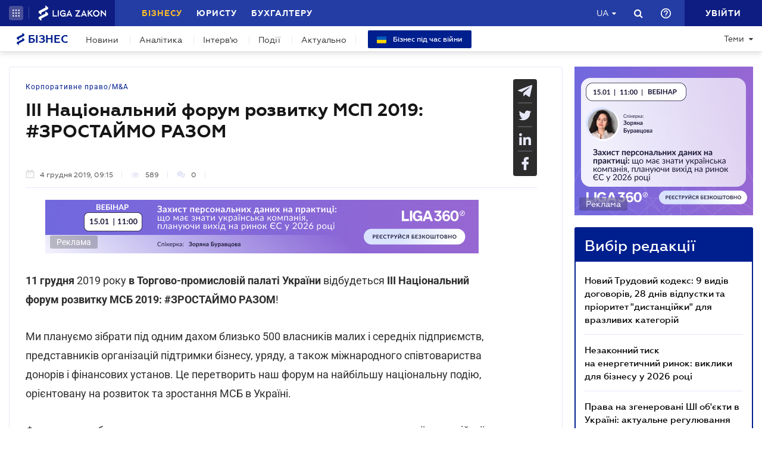

--- FILE ---
content_type: text/html; charset=utf-8
request_url: https://biz.ligazakon.net/news/191250_iii-natsonalniy-forum-rozvitku-msp-2019-zrostaymo-razom
body_size: 21972
content:
<!DOCTYPE html>
<!-- VER v1.17 -->
<html>
<head>
    <meta http-equiv="Content-Type" content="text/html; charset=utf-8"/>
    <meta charset="utf-8" />
    <meta name="viewport" content="width=device-width, initial-scale=1.0">
    <meta name="description" content='Захід приурочений до загальнонаціонального &#xAB;Європейського тижня підприємництва&#xBB; &#x27A4; Правила гри для бізнесу &#x27A4; Свіжі новини про бізнес в Україні &#x27A4; Думки експертів на biz.ligazakon.net'/>
    <meta name="keywords" content=''/>
    <title>III Національний форум розвитку МСП 2019: #ЗРОСТАЙМО РАЗОМ | Бізнес</title>

    <!-- Browser icons -->
    <link rel="icon" type="image/png" sizes="16x16" href="/Content/_pics/favicon/favicon16.png">
    <link rel="icon" type="image/png" sizes="32x32" href="/Content/_pics/favicon/favicon32.png">
    <link rel="icon" type="image/png" sizes="96x96" href="/Content/_pics/favicon/favicon96.png">
    <link rel="icon" type="image/png" sizes="192x192" href="/Content/_pics/favicon/favicon192.png">
    <link rel="icon" type="image/png" sizes="194x194" href="/Content/_pics/favicon/favicon194.png">

    <!-- iOS Safari, Mac Safari, Android icons  -->
    <link rel="apple-touch-icon" sizes="57x57" href="/Content/_pics/favicon/favicon57.png">
    <link rel="apple-touch-icon" sizes="60x60" href="/Content/_pics/favicon/favicon60.png">
    <link rel="apple-touch-icon" sizes="72x72" href="/Content/_pics/favicon/favicon72.png">
    <link rel="apple-touch-icon" sizes="76x76" href="/Content/_pics/favicon/favicon76.png">
    <link rel="apple-touch-icon" sizes="114x114" href="/Content/_pics/favicon/favicon114.png">
    <link rel="apple-touch-icon" sizes="120x120" href="/Content/_pics/favicon/favicon120.png">
    <link rel="apple-touch-icon" sizes="144x144" href="/Content/_pics/favicon/favicon144.png">
    <link rel="apple-touch-icon" sizes="152x152" href="/Content/_pics/favicon/favicon152.png">
    <link rel="apple-touch-icon" sizes="180x180" href="/Content/_pics/favicon/favicon180.png">
    <meta name="apple-mobile-web-app-status-bar-style" content="#ffffff">

    <!-- Windows tiles -->
    <meta name="msapplication-square70x70logo" content="/Content/_pics/favicon/favicon70.png">
    <meta name="msapplication-square150x150logo" content="/Content/_pics/favicon/favicon150.png">
    <meta name="msapplication-square310x310logo" content="/Content/_pics/favicon/favicon310.png">
    <meta name="msapplication-wide310x150logo" content="/Content/_pics/favicon/favicon310x150.png">
    <meta name="msapplication-TileImage" content="/Content/_pics/favicon/favicon144.png">
    <meta name="msapplication-TileColor" content="#ffffff">
    <meta name="msapplication-navbutton-color" content="#ffffff">
    <meta name="theme-color" content="#ffffff"/>
    <meta name="msapplication-config" content="/Content/_pics/favicon/browserconfig.xml">

    <link rel="mask-icon" href="/Content/_pics/favicon/safari-pinned-tab.svg" color="#c2185b">

    <!-- Google Tag Manager -->
    <script>(function(w,d,s,l,i){w[l]=w[l]||[];w[l].push({'gtm.start':
    new Date().getTime(),event:'gtm.js'});var f=d.getElementsByTagName(s)[0],
    j=d.createElement(s),dl=l!='dataLayer'?'&l='+l:'';j.async=true;j.src=
    'https://www.googletagmanager.com/gtm.js?id='+i+dl;f.parentNode.insertBefore(j,f);
    })(window,document,'script','dataLayer','GTM-P6F8NPFX');</script>
    <!-- End Google Tag Manager -->

    <link rel="stylesheet" type="text/css" href="/Content/css/bootstrap.min.css"/>
    <link rel="stylesheet" type="text/css" href="/Content/css/slick/slick.css"/>
    <link rel="stylesheet" type="text/css" href="/Content/css/slick/slick-theme.css"/>
    <link rel="stylesheet" type="text/css" href="/Content/css/jquery.scrollbar.css"/>

    <script>
        var JurHeaderSolutionsFromTitle = 'JurHeaderSolutionsFromTitle';
        var isDebugMode = 'False';
        var lang = 'uk-UA';
    
        // LOCALIZATION
        
        // Single Page
        var errorWithRepeatMessage = 'Сталася помилка. Спробуйте ще раз';
        var showAll = 'Показати все';
        var hide = 'Згорнути';
        var imagePreviewShow = 'Збільшити зображення';
        var imagePreviewClose = 'Закрити';

        // Article Notes
        var moreByTopic = 'Більше по цій темі';
        var relatedReads = 'Читайте також';
        var oneEvent = 'Подія';
        var anotherByTopic = 'На цю ж тему';
        var inLZProducts = 'у продуктах ЛІГА:ЗАКОН';

        // Header Platforma
        var plaftormaHeaderRUShortLangTitle = 'Рос.';
        var plaftormaHeaderUAShortLAngTitle = 'Укр.';
        var PlatformaHeaderLogin = 'УВІЙТИ';
        var BizHeaderSolutionsFromTitle = 'Від';
        var BizHeaderSolutionsMonthShortTitle = 'міс';
        var BizHeaderSolutionsBuyTitle = 'Придбати';
        var BizHeaderSolutionsDetailTitle = 'Детальніше';
        var BizHeaderSolutionsGetTestTitle = 'ВЗЯТИ НА ТЕСТ';
        var platformaHeaderFavoriteFolderAddSuccess = 'Нову теку добавлено';
        var platformaHeaderFeedBackMessage = 'Повідомлення';
        var notificationTitle = 'Сповіщення';
        var requestToApi = 'https://api.ligazakon.net';
        var platformaDomain = 'https://ligazakon.net';
        var platformaHeaderGlobalMenuFunctionInWork = 'Функціонал у розробці';

        //Home
        var MainSubscribeTextGood1 = 'Дякуємо, за підписку!';
        var MainSubscribeTextGood2 = 'Чекайте на новини вже цього тижня на вашу електронну пошту';
        var MainSubscribeTextBad1 = 'Нажаль, щось пішло не так.';
        var MainSubscribeTextBad2 = 'Спробуйте ще раз декількома хвилинами пізніше';
        var MainEventTypeTitle = 'Подія';
        var WebinarTypeTitle = 'Вебінар';
        var MainPracticumTypeTitle = 'Практикум';
        var BizCalendarGoToEvent = 'Перейти до події';
        var BizCalendarGoToPracticum = 'Перейти до практикума';
        var BizCalendarPracticumLecturer = 'Спікер';
        var BizCalendarPracticumOnline = 'Онлайн';
        var BizCalendarPracticumOffline ='Офлайн';

        // Subscription
        var errorWithRepeatMessage = 'Сталася помилка. Спробуйте ще раз';
        var emailSubscriptionSuccess = 'Ви підписалися на розсилку новин від порталу Бізнес';
        var emailTooLong = 'Ваша поштова адреса має бути не більше 50 символів';
        var restrictedMailDomain = 'Поштова адреса має заборонений домен. Наш сайт не гарантує коректну роботу із ним';
        var incorrectEmailMessage = 'Будь ласка, перевірте чи правильний Ваш e-mail';

        // Calendar
        var eventTypeEvent = 'Подія';
        var eventTypePracticum = 'Практикум';
        var calendarPracticumReporter = 'Доповідач';
        var calendarDetailLink = 'Детальніше';

        //Social Promo Block
        var BizSocialNetworkPromoText = 'Читайте нас в соцмережах.';
        var BizSubcribePromoText = 'Підпишіться, щоб бути в курсі усіх бізнес-новин.';


        var upButtonTitle = 'UpButtonTitle';
    </script>

    <script src="https://code.jquery.com/jquery-3.6.0.min.js"></script>
    <script src="https://cdn.jsdelivr.net/npm/popper.js@1.16.1/dist/umd/popper.min.js" integrity="sha384-9/reFTGAW83EW2RDu2S0VKaIzap3H66lZH81PoYlFhbGU+6BZp6G7niu735Sk7lN" crossorigin="anonymous"></script>
    <script src="/js/lib/bootstrap.min.js"></script>
    <script defer src="/js/lib/slick.min.js"></script>
    <script defer src="/js/lib/moment/moment.min.js"></script>
    <script defer src="/js/lib/moment/moment_locale_ru.js"></script>
    <script defer src="/js/lib/moment/moment_locale_uk.js"></script>
    <script defer src="/js/lib/jquery.sticky-kit.min.js"></script>
    <script defer src="/js/lib/scroller.js"></script>
    <script defer src="/js/lib/scrollbar/jquery.scrollbar-edited.min.js"></script>

        <link href="/css/dist/main.min.css" rel="stylesheet" />
        <script defer src="/js/dist/SJS/localTranslate.min.js"></script>
        <script defer src="/js/dist/tooltipTranslate.min.js"></script>
        <script defer src="/js/dist/general.min.js"></script>
        <script defer src="/js/dist/SJS/general2.min.js"></script>
        <script defer src="/js/dist/siteMenu.min.js"></script>
        <script defer src="/js/dist/calendar.min.js"></script>
        <script defer src="/js/dist/SJS/checkMediaForMainPopup.min.js"></script>
        <script src="/js/dist/SJS/subscriptionModal.min.js"></script>
        <script async src="/js/dist/lzLakeEvents.min.js"></script>

    <script defer type='text/javascript' src='https://ads.ligazakon.net/adserver/www/delivery/spcjs.php?id=5'></script>
    <link rel="canonical" href='https://biz.ligazakon.net/news/191250_iii-natsonalniy-forum-rozvitku-msp-2019-zrostaymo-razom'/>
	<meta property="og:title" content="III Національний форум розвитку МСП 2019: #ЗРОСТАЙМО РАЗОМ | Бізнес"><meta property="og:type" content="article"><meta property="og:image" content="https://ligazakon.net/static_liga_net/IMAGES/index_002.jpg"><meta property="og:url" content="https://biz.ligazakon.net//news/191250_iii-natsonalniy-forum-rozvitku-msp-2019-zrostaymo-razom"><meta property="og:description" content="Захід приурочений до загальнонаціонального «Європейського тижня підприємництва» ➤ Правила гри для бізнесу ➤ Свіжі новини про бізнес в Україні ➤ Думки експертів на biz.ligazakon.net"><link rel="alternate" href="https://biz.ligazakon.net/ru/news/191250_iii-natsonalniy-forum-rozvitku-msp-2019-zrostaymo-razom" hreflang="ru-ua" /><link rel ="alternate" href="https://biz.ligazakon.net/news/191250_iii-natsonalniy-forum-rozvitku-msp-2019-zrostaymo-razom" hreflang="uk-ua" /><script type="application/ld+json">{"@context":"https://schema.org","@type":"NewsArticle","image":{"@type":"ImageObject","url":"https://ligazakon.net/static_liga_net/IMAGES/index_002.jpg","height":500,"width":800},"mainEntityOfPage":"https://biz.ligazakon.net//news/191250_iii-natsonalniy-forum-rozvitku-msp-2019-zrostaymo-razom","author":{"@type":"Organization","name":"https://biz.ligazakon.net/"},"dateModified":"2019-12-04","datePublished":"2019-12-04","headline":"III \u041D\u0430\u0446\u0456\u043E\u043D\u0430\u043B\u044C\u043D\u0438\u0439 \u0444\u043E\u0440\u0443\u043C \u0440\u043E\u0437\u0432\u0438\u0442\u043A\u0443 \u041C\u0421\u041F 2019: #\u0417\u0420\u041E\u0421\u0422\u0410\u0419\u041C\u041E \u0420\u0410\u0417\u041E\u041C","publisher":{"@type":"Organization","name":"biz.ligazakon.net","url":"https://biz.ligazakon.net/","email":"Alexandra.Koznova@ligazakon.ua","logo":{"@type":"ImageObject","url":"https://biz.ligazakon.net/biz-seo.png","height":80,"width":600}}}</script>
</head>
<body lang="ua">

    <!-- Google Tag Manager (noscript) -->
    <noscript><iframe src="https://www.googletagmanager.com/ns.html?id=GTM-P6F8NPFX"
    height="0" width="0" style="display:none;visibility:hidden"></iframe></noscript>
    <!-- End Google Tag Manager (noscript) -->

    
<script>
    var lisenseAuthorized = false;
    var platformaAPIGlobal = 'https://api.ligazakon.net';
</script>
<section class="lz-header-main">
    <div class="container central_block">
        <div class="row">
            <div class="col col-md-auto header_left_block">
                <div class="all_solutions_block all_solutions_block_unauth d-flex">
                    <a class="all_solutions_btn dropdown-toggle"
                       href="#"
                       role="button"
                       id="basketDropdownMenuLink"
                       data-toggle="dropdown"
                       aria-haspopup="false"
                       aria-expanded="false">
                            <svg width="12" height="12" viewBox="0 0 12 12" fill="none" xmlns="http://www.w3.org/2000/svg" class="ico_open">
                                <circle class="circle" cx="1.29114" cy="1.29114" r="1.29114" fill="white"/>
                                <circle class="circle" cx="6.00012" cy="1.29114" r="1.29114" fill="white"/>
                                <circle class="circle" cx="10.7091" cy="1.29114" r="1.29114" fill="white"/>
                                <circle class="circle" cx="1.29114" cy="5.99988" r="1.29114" fill="white"/>
                                <circle class="circle" cx="1.29114" cy="10.7089" r="1.29114" fill="white"/>
                                <circle class="circle" cx="6.00012" cy="5.99988" r="1.29114" fill="white"/>
                                <circle class="circle" cx="6.00012" cy="10.7089" r="1.29114" fill="white"/>
                                <circle class="circle" cx="10.7091" cy="5.99988" r="1.29114" fill="white"/>
                                <circle class="circle" cx="10.7091" cy="10.7089" r="1.29114" fill="white"/>
                            </svg>

                            <svg width="12" height="12" viewBox="0 0 12 12" fill="none" xmlns="http://www.w3.org/2000/svg" class="ico_close">
                                <path class="ico_close_lines" d="M1.3335 1.33325L6.00016 5.99991M6.00016 5.99991L10.6668 10.6666M6.00016 5.99991L10.6668 1.33325M6.00016 5.99991L1.3335 10.6666" stroke="white" stroke-width="1.5" stroke-linecap="round" stroke-linejoin="round"/>
                            </svg>
                    </a>
                    <div class="dropdown-menu dropdown-menu-right dropdown-menu_basket" aria-labelledby="productsDropdownMenuLink">
                        <div class="common-dropdown-menu">
                            <div class="common-dropdown-menu__title">ПЛАТФОРМА ЛІГА:ЗАКОН</div>
                            <div class="common-dropdown-menu__list">
                                <a href="http://www.ligazakon.ua/prices/complete/Price_LZ.pdf" target="_blank" class="single-item">
                                    <img src="/Content/_pics/platformaHeaderImage/price.png" class="single-icon">
                                    <span class="single-text">Повний прайс</span>
                                </a>
                                <a href="https://store.ligazakon.net" target="_blank" class="single-item">
                                    <i class="fa fa-check-square"></i>
                                    <span class="single-text">Обрати оптимальне рішення</span>
                                </a>
                            </div>
                        </div>
                        <a href="https://store.ligazakon.net" target="_blank" class="show-all">
                            <div class="show-all__text">УСІ РІШЕННЯ</div>
                            <i class="fa fa-arrow-right"></i>
                        </a>
                    </div>
                </div>

                <a class="platform_link" href="https://ligazakon.net/" target="_blank">
                    <img alt="Liga:Zakon" src="/Content/_pics/logo_un.png">
                </a>
            </div>
            <div class="col d-none d-lg-block header_central_block">
                <div class="main_menu_links_block d-none d-lg-block">
                    <a class="main_menu_link active" href="/" id="lz_biz_link">Бізнесу</a>
                    <a class="main_menu_link" href="https://jurliga.ligazakon.net/" target="_blank" id="lz_jur_link">Юристу</a>
                    <a class="main_menu_link" href="https://buh.ligazakon.net/" target="_blank" id="lz_buh_link">Бухгалтеру</a>

                </div>
                <div class="search_block">
                    <i class="fa fa-search search_button call_search"></i>
                </div>
                <div class="d-block lang_dropdown">
                    <a class="dropdown-toggle lang_dropdown_link" href="#" role="button" id="langDropdownMenuLink"
                       data-toggle="dropdown" aria-haspopup="true" aria-expanded="false"></a>
                    <div class="dropdown-menu dropdown-menu-right" aria-labelledby="langDropdownMenuLink">
                        <a class="dropdown-item lang_item_ru" href='https://biz.ligazakon.net/ru/news/191250_iii-natsonalniy-forum-rozvitku-msp-2019-zrostaymo-razom'>Російська</a>
                        <a class="dropdown-item lang_item_ua" href='https://biz.ligazakon.net/news/191250_iii-natsonalniy-forum-rozvitku-msp-2019-zrostaymo-razom'>Українська</a>
                    </div>
                </div>
            </div>
            

            <div class="col-12 col-md search_bar">
                <form id="header_search_form" data-platform-host='https://ligazakon.net'>
                    <input class="header_search_input" type="text"
                           placeholder='Пошук по всій платформі ЛІГА:ЗАКОН'>
                    <a class="header_search_submit">
                        <i class="fa fa-search search_button"></i>
                    </a>
                    <input class="submit_hidden" type="submit">
                </form>
            </div>

            <div class="col col-lg-auto header_right_block">
                <div class="d-block d-lg-none lang_dropdown">
                    <a class="dropdown-toggle lang_dropdown_link" href="#" role="button" id="langDropdownMenuLink"
                       data-toggle="dropdown" aria-haspopup="true" aria-expanded="false"></a>
                    <div class="dropdown-menu dropdown-menu-right" aria-labelledby="langDropdownMenuLink">
                        <a class="dropdown-item lang_item_ru" href='https://biz.ligazakon.net/ru/news/191250_iii-natsonalniy-forum-rozvitku-msp-2019-zrostaymo-razom'>Російська</a>
                        <a class="dropdown-item lang_item_ua" href='https://biz.ligazakon.net/news/191250_iii-natsonalniy-forum-rozvitku-msp-2019-zrostaymo-razom'>Українська</a>
                    </div>
                </div>

                <div class="search_block">
                    <i class="fa fa-search search_button call_search"></i>
                </div>

                <div class="help_block help_dropdown">
                    <a
                        class="help_dropdown_link dropdown-toggle"
                        href="#"
                        role="button"
                        id="dropDownMenuHelp"
                        data-toggle="dropdown"
                        aria-haspopup="true"
                        aria-expanded="false"
                    >
                        <svg width="17" height="17" viewBox="0 0 20 20" fill="none" xmlns="http://www.w3.org/2000/svg">
                            <path d="M9 16H11V14H9V16ZM10 0C4.48 0 0 4.48 0 10C0 15.52 4.48 20 10 20C15.52 20 20 15.52 20 10C20 4.48 15.52 0 10 0ZM10 18C5.59 18 2 14.41 2 10C2 5.59 5.59 2 10 2C14.41 2 18 5.59 18 10C18 14.41 14.41 18 10 18ZM10 4C7.79 4 6 5.79 6 8H8C8 6.9 8.9 6 10 6C11.1 6 12 6.9 12 8C12 10 9 9.75 9 13H11C11 10.75 14 10.5 14 8C14 5.79 12.21 4 10 4Z" fill="white"/>
                        </svg>
                    </a>
                    <div class="dropdown-menu dropdown-menu_help dropdown-menu-right" aria-labelledby="dropDownMenuHelp">
                        <div class="help_block_wrap">
                            <div class="help_block_title"><b>Технічна підтримка</b></div>
                            <p><a href="mailto:support@ligazakon.ua">support@ligazakon.ua</a></p>
                            <p><a href="tel:0-800-210-103">0-800-210-103</a></p>

                            <div class="help_block_title help_block_title_t2">Чат-бот</div>
                        </div>
                        <div class="help_block_items">
                            <div class="help_block_item" data-link="https://ligazakon.net/telegram">
                                <svg width="41" height="40" viewBox="0 0 41 40" fill="none" xmlns="http://www.w3.org/2000/svg">
                                    <ellipse cx="20.5707" cy="20" rx="19.8939" ry="20" fill="#0088CC"/>
                                    <path d="M9.97775 20.3741L14.5515 22.0886L16.3344 27.8557C16.4119 28.2454 16.8771 28.3233 17.1871 28.0895L19.7453 25.9853C19.9779 25.7515 20.3655 25.7515 20.6755 25.9853L25.2492 29.3364C25.5593 29.5702 26.0244 29.4144 26.102 29.0247L29.5128 12.6587C29.5904 12.269 29.2028 11.8793 28.8152 12.0352L9.97775 19.3609C9.51263 19.5168 9.51263 20.2182 9.97775 20.3741ZM16.1019 21.2313L25.0942 15.6981C25.2492 15.6201 25.4043 15.8539 25.2492 15.9319L17.8848 22.868C17.6523 23.1018 17.4197 23.4135 17.4197 23.8032L17.1871 25.6736C17.1871 25.9074 16.7995 25.9853 16.722 25.6736L15.7918 22.2445C15.5592 21.8548 15.7143 21.3872 16.1019 21.2313Z" fill="white"/>
                                </svg>
                            </div>
                            <div class="help_block_item" data-link="https://ligazakon.net/viber">
                                <svg width="40" height="40" viewBox="0 0 40 40" fill="none" xmlns="http://www.w3.org/2000/svg">
                                    <ellipse cx="19.8939" cy="20" rx="19.8939" ry="20" fill="#665CAC"/>
                                    <path d="M26.115 10.5459C22.3237 9.81803 18.3865 9.81803 14.5952 10.5459C12.9183 10.9099 10.804 12.9479 10.4394 14.5493C9.78322 17.6792 9.78322 20.8819 10.4394 24.0118C10.8769 25.6131 12.9912 27.6512 14.5952 28.0152C14.6682 28.0152 14.7411 28.0879 14.7411 28.1607V32.7464C14.7411 32.9648 15.0327 33.1103 15.1785 32.892L17.3658 30.6355C17.3658 30.6355 19.1156 28.8158 19.4073 28.5247C19.4073 28.5247 19.4802 28.4519 19.5531 28.4519C21.7404 28.5247 24.0006 28.3063 26.1879 27.9424C27.8648 27.5784 29.9792 25.5403 30.3437 23.939C30.9999 20.8091 30.9999 17.6064 30.3437 14.4765C29.9063 12.9479 27.7919 10.9099 26.115 10.5459ZM26.1879 24.2302C25.8233 24.958 25.3859 25.5403 24.6568 25.9043C24.438 25.9771 24.2193 26.0499 24.0006 26.1227C23.7089 26.0499 23.4902 25.9771 23.2715 25.9043C20.9384 24.958 18.7511 23.6478 17.0013 21.7553C16.0534 20.6635 15.2514 19.4261 14.5952 18.1159C14.3036 17.4608 14.012 16.8785 13.7932 16.2234C13.5745 15.6411 13.9391 15.0588 14.3036 14.6221C14.6682 14.1853 15.1056 13.8942 15.616 13.6758C15.9805 13.4575 16.3451 13.603 16.6367 13.8942C17.22 14.6221 17.8033 15.35 18.2407 16.1506C18.5324 16.6601 18.4595 17.2425 17.9491 17.6064C17.8033 17.6792 17.7304 17.752 17.5845 17.8976C17.5116 17.9703 17.3658 18.0431 17.2929 18.1887C17.1471 18.4071 17.1471 18.6254 17.22 18.8438C17.8033 20.5179 18.8969 21.8281 20.5738 22.556C20.8655 22.7016 21.0842 22.7744 21.4488 22.7744C21.9591 22.7016 22.1778 22.1193 22.5424 21.8281C22.9069 21.537 23.3444 21.537 23.7819 21.7553C24.1464 21.9737 24.5109 22.2649 24.9484 22.556C25.313 22.8472 25.6775 23.0655 26.0421 23.3567C26.2608 23.5023 26.3337 23.8662 26.1879 24.2302ZM23.1257 18.771C22.9798 18.771 23.0528 18.771 23.1257 18.771C22.834 18.771 22.7611 18.6254 22.6882 18.4071C22.6882 18.2615 22.6882 18.0431 22.6153 17.8976C22.5424 17.6064 22.3966 17.3152 22.1049 17.0969C21.9591 17.0241 21.8133 16.9513 21.6675 16.8785C21.4487 16.8057 21.3029 16.8057 21.0842 16.8057C20.8655 16.7329 20.7926 16.5874 20.7926 16.369C20.7926 16.2234 21.0113 16.0778 21.1571 16.0778C22.3237 16.1506 23.1986 16.8057 23.3444 18.1887C23.3444 18.2615 23.3444 18.4071 23.3444 18.4799C23.3444 18.6254 23.2715 18.771 23.1257 18.771ZM22.3966 15.5683C22.032 15.4227 21.6675 15.2772 21.23 15.2044C21.0842 15.2044 20.8655 15.1316 20.7197 15.1316C20.5009 15.1316 20.3551 14.986 20.428 14.7676C20.428 14.5493 20.5738 14.4037 20.7926 14.4765C21.5217 14.5493 22.1778 14.6949 22.834 14.986C24.1464 15.6411 24.8755 16.7329 25.0942 18.1887C25.0942 18.2615 25.0942 18.3343 25.0942 18.4071C25.0942 18.5526 25.0942 18.6982 25.0942 18.9166C25.0942 18.9894 25.0942 19.0622 25.0942 19.135C25.0213 19.4261 24.511 19.4989 24.438 19.135C24.438 19.0622 24.3651 18.9166 24.3651 18.8438C24.3651 18.1887 24.2193 17.5336 23.9277 16.9513C23.4902 16.2962 22.9798 15.8595 22.3966 15.5683ZM26.3337 19.9356C26.115 19.9356 25.9691 19.7173 25.9691 19.4989C25.9691 19.0622 25.8962 18.6254 25.8233 18.1887C25.5317 15.8595 23.636 13.967 21.3758 13.603C21.0113 13.5302 20.6467 13.5302 20.3551 13.4575C20.1364 13.4575 19.8447 13.4575 19.7718 13.1663C19.6989 12.9479 19.9176 12.7296 20.1364 12.7296C20.2093 12.7296 20.2822 12.7296 20.2822 12.7296C23.2715 12.8024 20.428 12.7296 20.2822 12.7296C23.3444 12.8024 25.8962 14.8404 26.4066 17.8976C26.4795 18.4071 26.5524 18.9166 26.5524 19.4989C26.6982 19.7173 26.5524 19.9356 26.3337 19.9356Z" fill="white"/>
                                </svg>
                            </div>
                            <div class="help_block_item" data-link="https://ligazakon.net/fb">
                                <svg _ngcontent-bup-c29="" fill="none" height="40" viewBox="0 0 40 40" width="40" xmlns="http://www.w3.org/2000/svg">
                                    <circle _ngcontent-bup-c29="" cx="20" cy="20" fill="#4E6297" r="20"></circle>
                                    <path _ngcontent-bup-c29="" d="M29 13.8186C29 12.3212 27.6788 11 26.1813 11H14.8186C13.3212 11 12 12.3212 12 13.8186V25.1813C12 26.6787 13.3212 28 14.8186 28H20.544V21.5699H18.4301V18.7513H20.544V17.6062C20.544 15.6684 21.9534 13.9948 23.715 13.9948H26.0052V16.8135H23.715C23.4508 16.8135 23.1865 17.0777 23.1865 17.6062V18.7513H26.0052V21.5699H23.1865V28H26.1813C27.6788 28 29 26.6787 29 25.1813V13.8186Z" fill="white"></path>
                                </svg>
                            </div>
                        </div>
                    </div>
                </div>               

                <div class="enter_link_container">
                    <a class="enter-link" href="https://auth.ligazakon.net?referer=https://biz.ligazakon.net/news/191250_iii-natsonalniy-forum-rozvitku-msp-2019-zrostaymo-razom" rel="nofollow">
                        <i class="fa fa-sign-in" aria-hidden="true"></i>
                        <span>УВІЙТИ</span>
                    </a>
                </div>
            </div>
        </div>
    </div>
    <div class="bg_fade"></div>
</section>
        <script defer src="/js/dist/headerJS/headerPlatformaUnAuth.min.js"></script>


<div class="modal fade" id="favorite-modal" tabindex="-1" role="dialog">
    <div class="modal-dialog" role="document">
        <div class="modal-content">
            <div class="modal-header">
                Додавання в Обране
                <button type="button" class="close" data-dismiss="modal" aria-label="Close">
                    <i class="fa fa-close"></i>
                </button>
            </div>
            <form class="favorite-form" novalidate>
                <div class="modal-body">
                   <div class="favorite-title-block">
                       <img class="favicon" src="/Content/_pics/favicon/favicon16.png" alt="icon">
                       <textarea name="favorite-title" id="favorite-title" maxlength="250" placeholder='Введіть назву посилання'></textarea>
                       <div class="fake-textarea-title"></div>
                   </div>
                    <div class="favorite-comment-block">
                        <textarea name="favorite-comment" id="favorite-comment" maxlength="700" placeholder='Опис/Коментар'></textarea>
                    </div>
                    <div class="favorite-search-input">
                        <label for="favorite-search" class="fa fa-search"></label>
                        <input type="text" placeholder='Пошук папки' id="favorite-search" name="favorite-search" submit-folder-id="0">
                    </div>
                    <div class="favorite-folder-block">
                        <ul class="favorite-folder-list">
                            <li id="folder-container" class="single-folder" folder-id="0">
                                <div class="for-folder-hover"></div>
                                <span class="folder-root-text text">МОЇ ПАПКИ</span>
                                <span class="folderIndicator">
                                    <svg data-name="Layer 1" id="root-folder-icon" viewBox="0 0 16 12" xmlns="http://www.w3.org/2000/svg">
                                    <defs>
                                        <style>.clssss-1{opacity:1; fill: #303f9f}</style>
                                    </defs>
                                    <title>folders</title>
                                    <path class="clssss-1" d="M14.5,2a1.44,1.44,0,0,1,1.06.44A1.44,1.44,0,0,1,16,3.5v7A1.5,1.5,0,0,1,14.5,12H1.5a1.44,1.44,0,0,1-1.06-.44A1.44,1.44,0,0,1,0,10.5v-9A1.44,1.44,0,0,1,.44.44,1.44,1.44,0,0,1,1.5,0h5l2,2Zm-.19,8.5a.21.21,0,0,0,.19-.19V3.69a.21.21,0,0,0-.19-.19H7.88l-2-2H1.69a.21.21,0,0,0-.19.19v8.62a.21.21,0,0,0,.19.19Z"></path>
                                </svg>
                                </span>
                                <i class="arrow-folder fa fa-chevron-down"></i>
                                <span class="createFolder" id="forInsertRecurtion" folderid="0"><svg data-name="Layer 1" id="add_folder_svg" viewBox="0 0 22 18" xmlns="http://www.w3.org/2000/svg">
                                    <defs>
                                    <style>.add-folder-icon { fill: #ffbe26;}</style>
                                    </defs>
                                    <title>add_folder</title>
                                    <path class="add-folder-icon" d="M21.34,3.66A2.14,2.14,0,0,0,19.75,3h-8l-3-3H2.25A2.14,2.14,0,0,0,.66.66,2.14,2.14,0,0,0,0,2.25v13.5a2.14,2.14,0,0,0,.66,1.59A2.14,2.14,0,0,0,2.25,18h17.5A2.25,2.25,0,0,0,22,15.75V5.25A2.14,2.14,0,0,0,21.34,3.66ZM15,9.57v2H12v3H10v-3H7v-2h3v-3h2v3Z"></path>
                                    </svg>
                                </span>
                                <div class="folder-hover"></div>
                            </li>

                        </ul>
                        <div class="favorite-folder-loader-block show">
                            <div class="loader"></div>
                        </div>
                    </div>
                    <div class="favorite-search-block hidden-search-block">

                    </div>
                </div>
                <div class="modal-footer">
                    <button type="button" class="close close_favorite_modal" data-dismiss="modal" aria-label="Close"><span class="close_favorite_modal__text">Скасувати</span></button>
                    <button type="submit" class="submit_favorite_modal"><span class="submit_favorite_modal__text">Додати</span> <div class="submit-loader-wrapper"><span class="loader"></span></div></button>
                </div>
            </form>
        </div>
    </div>
</div>

<div class="modal fade" tabindex="-1" role="dialog" style="" id="bigtable">
    <div class="modal-dialog" role="document">
        <div class="modal-content">
            <button type="button" class="close" data-dismiss="modal" aria-label="Close"></button>
            <div class="modal-body"></div>
        </div>
    </div>
</div>

<div class="wrap_popout_previewphoto"></div>

<div class="push-modal close">
    <div class="push-modal_text"></div>
</div>

<script>
    var platformHost = 'https://ligazakon.net';
    var platformaHeaderFeedBackErrorMessage = 'На сервері виникла помилка. Додаток тимчасово недоступний, спробуйте повторити дію пізніше';
    var platformaHeaderFavoriteItemAddSuccess = 'Сторінку додано до Обраного ';
    var platformaHeaderMyBookmarks = 'Мої закладки';
    var platformaHeaderFavoriteSelectFolderPls = 'Оберіть теку';
    var notificationTitle = 'Сповіщення';
    var platformaHeaderFeedBackMessage = 'Повідомлення';
    var lzUserAuthorized = 'False';
</script>

    <section class="main_menu_section">
    <div class="container central_block">



        <div class="main_menu main_menu_wide d-xs-flex">
            <div class="menu_logo_block">
                <a href="https://biz.ligazakon.net/">
                    <div class="menu_logo_title">
                        <svg width="14" height="21" viewBox="0 0 14 21" fill="none" xmlns="http://www.w3.org/2000/svg">
                            <path d="M12.329 2.30378C11.6019 1.7184 9.38999 0 9.38999 0V3.13008C9.38999 3.13008 2.5415 6.67912 1.46701 7.22724C-0.0670769 8.01001 -0.58231 9.38976 0.819705 10.5189C1.54684 11.1043 3.75871 12.8227 3.75871 12.8227V9.69261C3.75871 9.69261 10.6072 6.14357 11.6817 5.59544C13.2158 4.81268 13.731 3.43293 12.329 2.30378V2.30378Z" fill="#001F8E"/>
                            <path d="M12.329 10.4809C11.6019 9.89552 9.38999 8.17712 9.38999 8.17712V11.3072C9.38999 11.3072 2.5415 14.8562 1.46701 15.4044C-0.0670769 16.1871 -0.58231 17.5669 0.819705 18.696C1.54684 19.2814 3.75871 20.9998 3.75871 20.9998V17.8697C3.75871 17.8697 10.6067 14.3207 11.6812 13.7726C13.2153 12.9898 13.7305 11.6101 12.3285 10.4809H12.329Z" fill="#001F8E"/>
                        </svg>  
                        Бізнес
                    </div>
                </a>
            </div>

            <nav class="menu_nav_block">
                <a class="menu_nav_item active" href='https://biz.ligazakon.net/news'>Новини</a>
                <a class="menu_nav_item" href='https://biz.ligazakon.net/analitycs'><span></span>Аналітика</a>
                <a class="menu_nav_item" href='https://biz.ligazakon.net/interview'><span></span>Інтерв'ю</a>
                <a class="menu_nav_item" href='https://biz.ligazakon.net/events'><span></span>Події</a>
                <a class="menu_nav_item" href='https://biz.ligazakon.net/aktualno'><span></span>Актуально</a>
                <a href="https://biz.ligazakon.net/aktualno/11677_bznes-pd-chas-vyni-dopovnyutsya" class="menu_warnews_btn pc_btn">
                    <svg width="16" height="16" viewBox="0 0 16 16" fill="none" xmlns="http://www.w3.org/2000/svg">
                        <g clip-path="url(#clip0_7_111)">
                        <path d="M14.2222 2.22217H1.77778C1.30628 2.22217 0.854097 2.40947 0.520699 2.74287C0.187301 3.07626 0 3.52845 0 3.99995L0 7.99995H16V3.99995C16 3.52845 15.8127 3.07626 15.4793 2.74287C15.1459 2.40947 14.6937 2.22217 14.2222 2.22217Z" fill="#005BBB"/>
                        <path d="M16 12C16 12.4715 15.8127 12.9237 15.4793 13.2571C15.1459 13.5905 14.6937 13.7778 14.2222 13.7778H1.77778C1.30628 13.7778 0.854097 13.5905 0.520699 13.2571C0.187301 12.9237 0 12.4715 0 12V8H16V12Z" fill="#FFD500"/>
                        </g>
                        <defs>
                        <clipPath id="clip0_7_111">
                        <rect width="16" height="16" fill="white"/>
                        </clipPath>
                        </defs>
                    </svg>
                    Бізнес під час війни
                </a> 
            </nav>
            <div class="menu_tags_block">
                <div class="tags_category tags_industries_block">
                    <a class="dropdown-toggle tags_category_button" href="#" id="dropdownMenuLinkIndustries" data-toggle="dropdown" data-display="static" aria-haspopup="true" aria-expanded="false">Теми<i class="fa fa-caret-down"></i></a>
                    <div class="dropdown-menu dropdown-menu-right" aria-labelledby="dropdownMenuLinkIndustries" id="dropdownMenuLinkIndustries_list">
                        <ul>
                                <li><a class="dropdown-item" href="/temy/podatky">Податки</a></li>
                                <li><a class="dropdown-item" href="/temy/mighnarodni_vidnisyny">Міжнародні відносини</a></li>
                                <li><a class="dropdown-item" href="/temy/korporatyvne-pravo-mna">Корпоративне право/M&amp;A</a></li>
                                <li><a class="dropdown-item" href="/temy/sudova-praktyka">Судова практика</a></li>
                                <li><a class="dropdown-item" href="/temy/tsinni-papery-ta-fondovyj-rynok">Цінні папери та фондовий ринок</a></li>
                                <li><a class="dropdown-item" href="/temy/perevirky">Перевірки</a></li>
                                <li><a class="dropdown-item" href="/temy/organizacija-dijalnosti-i-licenzuvannya">Організація діяльності і ліцензування</a></li>
                                <li><a class="dropdown-item" href="/temy/financy">Фінанси</a></li>
                                <li><a class="dropdown-item" href="/temy/bezpeka">Безпека</a></li>
                                <li><a class="dropdown-item" href="/temy/personal">Персонал</a></li>
                                <li><a class="dropdown-item" href="/temy/vidpovidalnist">Відповідальність</a></li>
                                <li><a class="dropdown-item" href="/temy/dogovirni_vidnosyny">Договірні відносини</a></li>
                                <li><a class="dropdown-item" href="/temy/derzhzakupivli">Держзакупівлі</a></li>
                                <li><a class="dropdown-item" href="/temy/marketing_reklama">Маркетинг, реклама</a></li>
                                <li><a class="dropdown-item" href="/temy/pensii_i_socvyplaty">Пенсії і соцвиплати</a></li>
                                <li><a class="dropdown-item" href="/temy/licenzuvannya">Ліцензування</a></li>
                                <li><a class="dropdown-item" href="/temy/oborona-ta-bezpeka-derzhavy">Оборона та безпека держави</a></li>
                                <li><a class="dropdown-item" href="/temy/GhKG">ЖКГ</a></li>
                                <li><a class="dropdown-item" href="/temy/bankrutstvo-ta-restrukturizatsiya">Банкрутство та реструктуризація</a></li>
                                <li><a class="dropdown-item" href="/temy/intelektualna-vlasnist">Інтелектуальна власність</a></li>
                                <li><a class="dropdown-item" href="/temy/derghava_bujdghet">Держава, бюджет</a></li>
                                <li><a class="dropdown-item" href="/temy/bezpeka-biznesu">Безпека бізнесу</a></li>
                                <li><a class="dropdown-item" href="/temy/prirodni_resursy">Природні ресурси</a></li>
                                <li><a class="dropdown-item" href="/temy/complaens">Комплаєнс</a></li>
                                <li><a class="dropdown-item" href="/temy/mytnycja_i_ZED">ЗЕД</a></li>
                                <li><a class="dropdown-item" href="/temy/galuzi">Галузі</a></li>
                                <li><a class="dropdown-item" href="/temy/zemlya-i-nedvizhimost">Земля та нерухомість</a></li>
                                <li><a class="dropdown-item" href="/temy/nepidkontrolns-terytoriyi">Непідконтрольні території</a></li>
                                <li><a class="dropdown-item" href="/temy/vlasnist_orenda">Власність, оренда</a></li>
                        </ul>
                    </div>
                </div>
            </div>
            <div class="menu_right_breakpoint"></div>
            <a href="https://biz.ligazakon.net/aktualno/11677_bznes-pd-chas-vyni-dopovnyutsya" class="menu_warnews_btn pl_btn">
                <svg width="16" height="16" viewBox="0 0 16 16" fill="none" xmlns="http://www.w3.org/2000/svg">
                    <g clip-path="url(#clip0_7_111)">
                    <path d="M14.2222 2.22217H1.77778C1.30628 2.22217 0.854097 2.40947 0.520699 2.74287C0.187301 3.07626 0 3.52845 0 3.99995L0 7.99995H16V3.99995C16 3.52845 15.8127 3.07626 15.4793 2.74287C15.1459 2.40947 14.6937 2.22217 14.2222 2.22217Z" fill="#005BBB"/>
                    <path d="M16 12C16 12.4715 15.8127 12.9237 15.4793 13.2571C15.1459 13.5905 14.6937 13.7778 14.2222 13.7778H1.77778C1.30628 13.7778 0.854097 13.5905 0.520699 13.2571C0.187301 12.9237 0 12.4715 0 12V8H16V12Z" fill="#FFD500"/>
                    </g>
                    <defs>
                    <clipPath id="clip0_7_111">
                    <rect width="16" height="16" fill="white"/>
                    </clipPath>
                    </defs>
                </svg>
                Бізнес під час війни
            </a>
            <div class="menu_nav_dropdown menu_nav_dropdown_mobile d-xl-none d-block">
                <a class="dropdown-toggle menu_nav_dropdown_link" href="#" id="dropdownMenuNavMob" data-toggle="dropdown" data-display="static" aria-haspopup="true" aria-expanded="false" data-reference="parent">
                    <span></span>
                </a> 
                <div class="dropdown-menu" aria-labelledby="dropdownMenuNavMob">
                    <div class="dropdown_menu_nav_block">
                        <a class="menu_nav_item dropdown_menu_nav_item" href='https://biz.ligazakon.net/news'>Новини</a>
                        <a class="menu_nav_item dropdown_menu_nav_item" href='https://biz.ligazakon.net/analitycs'><span></span>Аналітика</a>
                        <a class="menu_nav_item dropdown_menu_nav_item" href='https://biz.ligazakon.net/interview'><span></span>Інтерв'ю</a>
                        <a class="menu_nav_item dropdown_menu_nav_item" href='https://biz.ligazakon.net/events'><span></span>Події</a>
                        <a class="menu_nav_item dropdown_menu_nav_item" href='https://biz.ligazakon.net/aktualno'><span></span>Актуально</a>
                        <div class="menu_warnews_btn_wrap">
                            <a href="https://biz.ligazakon.net/aktualno/11677_bznes-pd-chas-vyni-dopovnyutsya" class="menu_warnews_btn mob_btn">
                                <svg width="16" height="16" viewBox="0 0 16 16" fill="none" xmlns="http://www.w3.org/2000/svg">
                                    <g clip-path="url(#clip0_7_111)">
                                    <path d="M14.2222 2.22217H1.77778C1.30628 2.22217 0.854097 2.40947 0.520699 2.74287C0.187301 3.07626 0 3.52845 0 3.99995L0 7.99995H16V3.99995C16 3.52845 15.8127 3.07626 15.4793 2.74287C15.1459 2.40947 14.6937 2.22217 14.2222 2.22217Z" fill="#005BBB"/>
                                    <path d="M16 12C16 12.4715 15.8127 12.9237 15.4793 13.2571C15.1459 13.5905 14.6937 13.7778 14.2222 13.7778H1.77778C1.30628 13.7778 0.854097 13.5905 0.520699 13.2571C0.187301 12.9237 0 12.4715 0 12V8H16V12Z" fill="#FFD500"/>
                                    </g>
                                    <defs>
                                    <clipPath id="clip0_7_111">
                                    <rect width="16" height="16" fill="white"/>
                                    </clipPath>
                                    </defs>
                                </svg>
                                Бізнес під час війни
                            </a>
                        </div>
                    </div>

                    <div class="accordion" id="dropdown_menu_accordion_mob">
                        <div class="card">
                            <div class="accordion_card_header" id="dropdown_menu_topics">
                                <a class="collapsed" href="javascript:void(0);" data-toggle="collapse" data-target="#collapseTopics" aria-expanded="false" aria-controls="collapseTopics">
                                    Теми
                                </a>
                            </div>
                            <div id="collapseTopics" class="collapse" aria-labelledby="dropdown_menu_topics" data-parent="#dropdown_menu_accordion_mob">
                                <div class="card-body">
                                        <a class="dropdown-item" href="/temy/podatky">Податки</a>
                                        <a class="dropdown-item" href="/temy/mighnarodni_vidnisyny">Міжнародні відносини</a>
                                        <a class="dropdown-item" href="/temy/korporatyvne-pravo-mna">Корпоративне право/M&amp;A</a>
                                        <a class="dropdown-item" href="/temy/sudova-praktyka">Судова практика</a>
                                        <a class="dropdown-item" href="/temy/tsinni-papery-ta-fondovyj-rynok">Цінні папери та фондовий ринок</a>
                                        <a class="dropdown-item" href="/temy/perevirky">Перевірки</a>
                                        <a class="dropdown-item" href="/temy/organizacija-dijalnosti-i-licenzuvannya">Організація діяльності і ліцензування</a>
                                        <a class="dropdown-item" href="/temy/financy">Фінанси</a>
                                        <a class="dropdown-item" href="/temy/bezpeka">Безпека</a>
                                        <a class="dropdown-item" href="/temy/personal">Персонал</a>
                                        <a class="dropdown-item" href="/temy/vidpovidalnist">Відповідальність</a>
                                        <a class="dropdown-item" href="/temy/dogovirni_vidnosyny">Договірні відносини</a>
                                        <a class="dropdown-item" href="/temy/derzhzakupivli">Держзакупівлі</a>
                                        <a class="dropdown-item" href="/temy/marketing_reklama">Маркетинг, реклама</a>
                                        <a class="dropdown-item" href="/temy/pensii_i_socvyplaty">Пенсії і соцвиплати</a>
                                        <a class="dropdown-item" href="/temy/licenzuvannya">Ліцензування</a>
                                        <a class="dropdown-item" href="/temy/oborona-ta-bezpeka-derzhavy">Оборона та безпека держави</a>
                                        <a class="dropdown-item" href="/temy/GhKG">ЖКГ</a>
                                        <a class="dropdown-item" href="/temy/bankrutstvo-ta-restrukturizatsiya">Банкрутство та реструктуризація</a>
                                        <a class="dropdown-item" href="/temy/intelektualna-vlasnist">Інтелектуальна власність</a>
                                        <a class="dropdown-item" href="/temy/derghava_bujdghet">Держава, бюджет</a>
                                        <a class="dropdown-item" href="/temy/bezpeka-biznesu">Безпека бізнесу</a>
                                        <a class="dropdown-item" href="/temy/prirodni_resursy">Природні ресурси</a>
                                        <a class="dropdown-item" href="/temy/complaens">Комплаєнс</a>
                                        <a class="dropdown-item" href="/temy/mytnycja_i_ZED">ЗЕД</a>
                                        <a class="dropdown-item" href="/temy/galuzi">Галузі</a>
                                        <a class="dropdown-item" href="/temy/zemlya-i-nedvizhimost">Земля та нерухомість</a>
                                        <a class="dropdown-item" href="/temy/nepidkontrolns-terytoriyi">Непідконтрольні території</a>
                                        <a class="dropdown-item" href="/temy/vlasnist_orenda">Власність, оренда</a>
                                </div>
                            </div>
                        </div>
                    </div>
                </div>
            </div>
        </div>



        <div class="main_menu main_menu_mobile d-sm-none d-xs-flex d-none">
            
            <div class="menu_logo_block">
                <a href="https://biz.ligazakon.net/">
                    <div class="menu_logo_title">
                        <svg width="14" height="21" viewBox="0 0 14 21" fill="none" xmlns="http://www.w3.org/2000/svg">
                            <path d="M12.329 2.30378C11.6019 1.7184 9.38999 0 9.38999 0V3.13008C9.38999 3.13008 2.5415 6.67912 1.46701 7.22724C-0.0670769 8.01001 -0.58231 9.38976 0.819705 10.5189C1.54684 11.1043 3.75871 12.8227 3.75871 12.8227V9.69261C3.75871 9.69261 10.6072 6.14357 11.6817 5.59544C13.2158 4.81268 13.731 3.43293 12.329 2.30378V2.30378Z" fill="#001F8E"/>
                            <path d="M12.329 10.4809C11.6019 9.89552 9.38999 8.17712 9.38999 8.17712V11.3072C9.38999 11.3072 2.5415 14.8562 1.46701 15.4044C-0.0670769 16.1871 -0.58231 17.5669 0.819705 18.696C1.54684 19.2814 3.75871 20.9998 3.75871 20.9998V17.8697C3.75871 17.8697 10.6067 14.3207 11.6812 13.7726C13.2153 12.9898 13.7305 11.6101 12.3285 10.4809H12.329Z" fill="#001F8E"/>
                        </svg>  
                        Бізнес
                    </div>
                </a>
            </div>

            <div class="menu_nav_dropdown">
                <a class="dropdown-toggle menu_nav_dropdown_link" href="#" id="dropdownMenuNavMob" data-toggle="dropdown" data-display="static" aria-haspopup="true" aria-expanded="false" data-reference="parent"><i class="fa fa-bars"></i></a>
                <div class="dropdown-menu" aria-labelledby="dropdownMenuNavMob">
                    <i class="fa fa-angle-up"></i>
                    <div class="dropdown_menu_nav_block">
                        <a class="dropdown-item dropdown_menu_nav_item" href='https://biz.ligazakon.net/news'>Новини</a>
                        <a class="dropdown-item dropdown_menu_nav_item" href='https://biz.ligazakon.net/analitycs'>Аналітика</a>
                        <a class="dropdown-item dropdown_menu_nav_item" href='https://biz.ligazakon.net/interview'>Інтерв'ю</a>
                        <a class="dropdown-item dropdown_menu_nav_item" href='https://biz.ligazakon.net/events'>Події</a>
                        <a class="dropdown-item dropdown_menu_nav_item_actual dropdown_menu_nav_item" href='https://biz.ligazakon.net/aktualno'>Актуально</a>
                        <div class="dropdown-divider"></div>
                    </div>
                    <div class="dropdown-divider"></div>
                    <div class="accordion" id="dropdown_menu_tags_accordion_mob">
                        <div class="card">
                            <div class="accordion_card_header" id="dropdown_menu_tags_industries_mob">
                                <a class="collapsed" href="javascript:void(0);" data-toggle="collapse" data-target="#collapseIndustries" aria-expanded="false" aria-controls="collapseIndustries">
                                    Теми
                                </a>
                            </div>
                            <div id="collapseIndustries" class="collapse" aria-labelledby="dropdown_menu_tags_industries_mob" data-parent="#dropdown_menu_tags_accordion_mob">
                                <div class="card-body">
                                    <a class="dropdown-item" href="/temy/podatky">Податки</a>
                                    <a class="dropdown-item" href="/temy/mighnarodni_vidnisyny">Міжнародні відносини</a>
                                    <a class="dropdown-item" href="/temy/korporatyvne-pravo-mna">Корпоративне право/M&amp;A</a>
                                    <a class="dropdown-item" href="/temy/sudova-praktyka">Судова практика</a>
                                    <a class="dropdown-item" href="/temy/tsinni-papery-ta-fondovyj-rynok">Цінні папери та фондовий ринок</a>
                                    <a class="dropdown-item" href="/temy/perevirky">Перевірки</a>
                                    <a class="dropdown-item" href="/temy/organizacija-dijalnosti-i-licenzuvannya">Організація діяльності і ліцензування</a>
                                    <a class="dropdown-item" href="/temy/financy">Фінанси</a>
                                    <a class="dropdown-item" href="/temy/bezpeka">Безпека</a>
                                    <a class="dropdown-item" href="/temy/personal">Персонал</a>
                                    <a class="dropdown-item" href="/temy/vidpovidalnist">Відповідальність</a>
                                    <a class="dropdown-item" href="/temy/dogovirni_vidnosyny">Договірні відносини</a>
                                    <a class="dropdown-item" href="/temy/derzhzakupivli">Держзакупівлі</a>
                                    <a class="dropdown-item" href="/temy/marketing_reklama">Маркетинг, реклама</a>
                                    <a class="dropdown-item" href="/temy/pensii_i_socvyplaty">Пенсії і соцвиплати</a>
                                    <a class="dropdown-item" href="/temy/licenzuvannya">Ліцензування</a>
                                    <a class="dropdown-item" href="/temy/oborona-ta-bezpeka-derzhavy">Оборона та безпека держави</a>
                                    <a class="dropdown-item" href="/temy/GhKG">ЖКГ</a>
                                    <a class="dropdown-item" href="/temy/bankrutstvo-ta-restrukturizatsiya">Банкрутство та реструктуризація</a>
                                    <a class="dropdown-item" href="/temy/intelektualna-vlasnist">Інтелектуальна власність</a>
                                    <a class="dropdown-item" href="/temy/derghava_bujdghet">Держава, бюджет</a>
                                    <a class="dropdown-item" href="/temy/bezpeka-biznesu">Безпека бізнесу</a>
                                    <a class="dropdown-item" href="/temy/prirodni_resursy">Природні ресурси</a>
                                    <a class="dropdown-item" href="/temy/complaens">Комплаєнс</a>
                                    <a class="dropdown-item" href="/temy/mytnycja_i_ZED">ЗЕД</a>
                                    <a class="dropdown-item" href="/temy/galuzi">Галузі</a>
                                    <a class="dropdown-item" href="/temy/zemlya-i-nedvizhimost">Земля та нерухомість</a>
                                    <a class="dropdown-item" href="/temy/nepidkontrolns-terytoriyi">Непідконтрольні території</a>
                                    <a class="dropdown-item" href="/temy/vlasnist_orenda">Власність, оренда</a>
                                    <i class="fa fa-angle-down"></i>
                                </div>
                            </div>
                        </div>
                    </div>
                </div>
            </div>
        </div>
</section>
    
    <div style="margin-top: 112px;" data-main-container="main-container">
        <style>
    .widget-ear-button{
        display: block;
    }
</style>
<script>
    var platformaAPI = 'https://api.ligazakon.net';
    var sharedLinkHost = 'https://biz.ligazakon.net';
    var sharedLinkItem = '/news/191250_iii-natsonalniy-forum-rozvitku-msp-2019-zrostaymo-razom';
    var sharedLinkKey = '-news';
    var sharedIdItem = '191250';
    var sharedTitleItem = 'III Національний форум розвитку МСП 2019: #ЗРОСТАЙМО РАЗОМ';   
    var seeAll = 'Подивитися всі';
    var hideAll = 'Згорнути';
    var isModerate = 'False';
    var NewsModeratorCommentBlockHideCommentItem = 'Приховати коментар';
    var NewsModeratorCommentBlockShowCommentItem = 'Показати коментар'; 
</script>



<section class="globalsinglepage_section newssinglepage_section single_page">
    
    <div class="container central_block central_block_1310">
        <div class="langwarning">
            <div class="langwarning-close" id="langwarning-close"></div>
            <div class="img"></div>
            <div class="langwarning-text">Ця сторінка доступна рідною мовою. 
                <span class="langwarning-yellow">Перейти на українську
                    <span class="langwarning-switch"></span>
                    <img src="/Content/_pics/img_great.png">
                </span>
            </div>
        </div>
        <div class="rowflex mrl-10">
            <div class="rowflex-col rowflex-col-withsidebar-left plr-10">
                <div class="globalsinglepage_content">
                    <div class="globalsinglepage_body">
                        <div class="globalsinglepage_body_wrap">
                            <div class="globalsinglepage_body_cell globalsinglepage_body_content">
                                <div class="newssinglepage_top">
                                    <div class="newssinglepage_tags">
                                            <a class="tag" href="/temy/korporatyvne-pravo-mna">Корпоративне право/M&amp;A</a>
                                            <span class="tag_dot_divider">•</span>
                                    </div>
                                    <div class="newssinglepage_title" data-item-id="191250">
                                        <h1>III Національний форум розвитку МСП 2019: #ЗРОСТАЙМО РАЗОМ
                                        </h1> 
                                    </div>

                                    <div class="newssinglepage_info">
                                        <div class="cell info_date">
                                            <svg width="15" height="15" viewBox="0 0 15 15" fill="none" xmlns="http://www.w3.org/2000/svg">
                                                <path d="M13.625 2.25C14.108 2.25 14.5 2.642 14.5 3.125V13.625C14.5 14.108 14.108 14.5 13.625 14.5H1.375C0.892 14.5 0.5 14.108 0.5 13.625V3.125C0.5 2.642 0.892 2.25 1.375 2.25H3.125V0.5H5.75V2.25H9.25V0.5H11.875V2.25H13.625ZM12.75 12.75V4.875H2.25V12.75H12.75ZM4 6.625H5.75V8.375H4V6.625ZM6.625 6.625H8.375V8.375H6.625V6.625Z" fill="#E0E0E0"/>
                                            </svg>
                                            4 грудня 2019, 09:15
                                        </div>
                                        <div class="cell info_views">
                                            <i class="fa fa-eye"></i>
                                            <span class="info_views_count">588</span>
                                        </div>
                                        <div class="cell info_comments">
                                            <i class="fa fa-comments"></i>
                                            <span class="info_comments_count">0</span>
                                        </div>
                                        
                                    </div>
                                </div>

                                <div class="body_text">
                                    <div class="text">
                                        <div class="text_banner">
                                            <div class="text_banner_wrap">
                                                <!-- Revive Adserver Asynchronous JS Tag - Generated with Revive Adserver v4.1.4 -->
                                                <ins data-revive-zoneid="46" data-revive-id="c0c7b6164099debfa0b8912752b375c3"></ins>
                                                <script defer src="//ads.ligazakon.net/adserver/www/delivery/asyncjs.php"></script>
                                                <span class="text_banner_rekl">Реклама</span>
                                            </div>
                                        </div>
                                        
                                        <p align="left"><b>11 грудня</b> 2019 року <b>в Торгово-промисловій палаті України</b> відбудеться <b>ІІІ Національний форум розвитку МСБ 2019: #ЗРОСТАЙМО РАЗОМ</b>!</p><p align="left"> </p><p align="left">Ми плануємо зібрати під одним дахом близько 500 власників малих і середніх підприємств, представників організацій підтримки бізнесу, уряду, а також міжнародного співтовариства донорів і фінансових установ. Це перетворить наш форум на найбільшу національну подію, орієнтовану на розвиток та зростання МСБ в Україні.</p><p align="left"> </p><p align="left">Формат передбачатиме насичену програму, яка складатиметься з генеральної дискусійної панелі «Розвиток МСП в Україні: Курс на 2020», сесії пітчінгу щонайменше 20 діючих програм та інструментів підтримки розвитку підприємств, зон консультацій і нетворкінгу та паралельних практичних семінарів за напрямами: доступ до знань, доступ до фінансування, доступ до ефективного регулювання, доступ до ринків.</p><p align="left"> </p><p align="left">Консультації підприємцям надаватимуть представники програм і проектів підтримки бізнесу від національних та міжнародних організацій, у тому числі українських фінансово-кредитних установ.</p><p align="left"> </p><p align="left">Особливий фокус презентацій і центральна зона консультацій буде демонструвати можливості доступу підприємцям до інформації та сервісів онлайн, зокрема через новий державний портал для малого і середнього бізнесу sme.gov.ua й інші нещодавно розроблені онлайн-платформи.</p><p align="left"> </p><p align="left">Дискусії будуть присвячені питанням розвитку зовнішньої торгівлі, регуляторної політики, захисту інтересів бізнесу, імплементації європейських програм підтримки МСП в Україні, доступним фінансовим інструментам від національних і міжнародних фінансових установ, історіям успіху українських підприємців із різних галузей економіки.</p><p align="left"> </p><p align="left"><a target="_blank" href="https://msbforum.ticketforevent.com/" target="_blank" target="_blank"><b>Реєстрація</b></a> </p><p align="left"> </p><p align="left">Цього року форум організовує ТПП України у партнерстві з Офісом розвитку малого і середнього підприємництва при Мінекономіки (SMEDO) та проектом EU4Business/FORBIZ, за підтримки Представництва Європейського Союзу в Україні (DelegationofEuropeanUniontoUkraine).</p><p align="left"> </p><p align="left">Організації підтримки бізнесу, консалтингові компанії мають можливість отримати статус партнера форуму шляхом внесення партнерського внеску, обравши для себе одну з 3-х опцій.</p><p align="left"> </p><p align="left"><a target="_blank" href="https://ucci.org.ua/uploads/files/5dd29f8b4920c565736440.pdf" target="_blank" target="_blank"><b>Партнерська пропозиція</b> </a></p><p align="left"> </p><p align="left"><b>Акредитація ЗМІ за e-mail</b>: <a target="_blank" href="mailto:press@ucci.org.ua">press@ucci.org.ua</a></p>

                                    </div>
                                </div>

                                <div class="globalsinglepage_share globalsinglepage_share_mobile">
                                    <div class="sharing_block-generate-link">
                                        <a class="sharing_item share_button_telegram" target="_blank" onclick="socialsNewsDataLayerPush(this, 'telegram.me', 'https://biz.ligazakon.net/news/191250_iii-natsonalniy-forum-rozvitku-msp-2019-zrostaymo-razom')"></a>
                                        <a class="sharing_item share_button_twitter" href="https://twitter.com/intent/tweet?url=https://biz.ligazakon.net/news/191250_iii-natsonalniy-forum-rozvitku-msp-2019-zrostaymo-razom" target="_blank" onclick="socialsNewsDataLayerPush(this, 'twitter.com', 'https://biz.ligazakon.net/news/191250_iii-natsonalniy-forum-rozvitku-msp-2019-zrostaymo-razom')"></a>
                                        <a class="sharing_item share_button_linkedin" href="https://www.linkedin.com/shareArticle?mini=true&url=https://biz.ligazakon.net/news/191250_iii-natsonalniy-forum-rozvitku-msp-2019-zrostaymo-razom&title=III Національний форум розвитку МСП 2019: #ЗРОСТАЙМО РАЗОМ" target="_blank" onclick="socialsNewsDataLayerPush(this, 'linkedin.com', 'https://biz.ligazakon.net/news/191250_iii-natsonalniy-forum-rozvitku-msp-2019-zrostaymo-razom')"></a>
                                        <a class="sharing_item share_button_facebook" target="_blank" onclick="socialsNewsDataLayerPush(this, 'facebook.com', 'https://biz.ligazakon.net/news/191250_iii-natsonalniy-forum-rozvitku-msp-2019-zrostaymo-razom')"></a>
                                    </div>
                                </div>

                                <div class="col-12 bread_crumbs_block">
                                    <ol itemscope itemtype="http://schema.org/BreadcrumbList">
                                                <li itemprop="itemListElement" itemscope itemtype="http://schema.org/ListItem">
                                                    <a itemprop="item" href="https://biz.ligazakon.net/">
                                                        <span itemprop="name">Головна</span>
                                                    </a>
                                                    <meta itemprop="position" content="1" />
                                                </li>
                                            <span class="bread_crumbs_divider">/</span>
                                                <li itemprop="itemListElement" itemscope itemtype="http://schema.org/ListItem">
                                                    <a itemprop="item" href="https://biz.ligazakon.net/news">
                                                        <span itemprop="name">Новини</span>
                                                    </a>
                                                    <meta itemprop="position" content="2" />
                                                </li>
                                            <span class="bread_crumbs_divider">/</span>
                                                <li class="last" itemprop="itemListElement" itemscope itemtype="http://schema.org/ListItem">
                                                    <a itemprop="item" href="/news/191250_iii-natsonalniy-forum-rozvitku-msp-2019-zrostaymo-razom">
                                                        <span itemprop="name">III Національний форум розвитку МСП 2019: #ЗРОСТАЙМО РАЗОМ</span>
                                                    </a>
                                                    <meta itemprop="position" content="3" />
                                                </li>
                                            <span class="bread_crumbs_divider">/</span>
                                    </ol>
                                </div>
                            </div>
                            <div class="globalsinglepage_body_share">
                                <div class="globalsinglepage_share js--globalsinglepage_share">
                                    <div class="sharing_block-generate-link">
                                        <a class="sharing_item share_button_telegram" target="_blank" onclick="socialsNewsDataLayerPush(this, 'telegram.me', 'https://biz.ligazakon.net/news/191250_iii-natsonalniy-forum-rozvitku-msp-2019-zrostaymo-razom')"></a>
                                        <a class="sharing_item share_button_twitter" href="https://twitter.com/intent/tweet?url=https://biz.ligazakon.net/news/191250_iii-natsonalniy-forum-rozvitku-msp-2019-zrostaymo-razom" target="_blank" onclick="socialsNewsDataLayerPush(this, 'twitter.com', 'https://biz.ligazakon.net/news/191250_iii-natsonalniy-forum-rozvitku-msp-2019-zrostaymo-razom')"></a>
                                        <a class="sharing_item share_button_linkedin" href="https://www.linkedin.com/shareArticle?mini=true&url=https://biz.ligazakon.net/news/191250_iii-natsonalniy-forum-rozvitku-msp-2019-zrostaymo-razom&title=III Національний форум розвитку МСП 2019: #ЗРОСТАЙМО РАЗОМ" target="_blank" onclick="socialsNewsDataLayerPush(this, 'linkedin.com', 'https://biz.ligazakon.net/news/191250_iii-natsonalniy-forum-rozvitku-msp-2019-zrostaymo-razom')"></a>
                                        <a class="sharing_item share_button_facebook" target="_blank" onclick="socialsNewsDataLayerPush(this, 'facebook.com', 'https://biz.ligazakon.net/news/191250_iii-natsonalniy-forum-rozvitku-msp-2019-zrostaymo-razom')"></a>
                                    </div>
                                </div>
                            </div>
                        </div>
                        
                        
                    </div>
                </div>
                <!-- Comments Block -->
                <section class='newcomments isUser'>
                    <div class="newcomments-title">
                        <div class="text">Залиште коментар</div>
                    </div>
                        <div class="newcomments-comment">
                            <div class="newcomments-comment_wrap">
                                <div class="newcomments-comment-text">
                                    Увійдіть, щоб залишити коментар
                                </div>
                                <div class="newcomments-comment-btn">
                                    <span class="cbtn" onclick="document.getElementsByClassName('enter-link')[0].click()">УВІЙТИ</span>
                                </div>
                            </div>
                        </div>
                    <div class="newcomments-list">
                        <div class="newcomments-list-items"></div>
                        <div class="newcomments-list-more"></div>
                    </div>
                </section>

                <section class="subscription_block">
                    <div class="rowflex">
                        <section class="social_promo">
                            <div class="social_promo_row">
                                <div class="social_promo_col col_text">
                                    <div class="tit">Читайте нас в соцмережах.</div>
                                    <div class="text">Підпишіться, щоб бути в курсі усіх бізнес-новин.</div>
                                </div>
                                <div class="social_promo_col col_btn">
                                    <div class="col_btn_wrap">
                                        <a href="https://t.me/biz_ligazakon" target="_blank" class="btn_telegram"><img alt="" src="/Content/_pics/telegram_subscribe.svg"></a>
                                        <a href="https://www.facebook.com/BIZLIGAZAKON/" target="_blank" class="btn_facebook"><i class="fa fa-facebook" aria-hidden="true"></i></a>
                                    </div>
                                </div>
                            </div>
                        </section>
                    </div>
                    <div class="rowflex">
                        <div class="rowflex-col rowflex-col-subscription_sidebar plr-10">
  <section class="subscription_sidebar_block mainpaige_section">
    <div class="row subscription_sidebar_row" id="subscription_block_form">
      <div class="col-12 col-md-5 col-lg-5 col-xl-5">
        <div class="subscription_block_title">Підпишіться на розсилку</div>
        <div class="subscription_block_subtitle">Щопонеділка отримуйте weekly-digest про ключові події бізнесу</div>
      </div>
      <div class="col-12 col-md-7 col-lg-7 col-xl-7">
        <div class="subscription_block_input">
          <form id="subscription_form" class="subscription_form_main" action="javascript: onSubmitSubscriptionForm('subscription_form')">
            <input placeholder="Ваш E-mail" type="text" name="email" class="input_text subscription_input" id="subscription_input">
            <button class="subscription_submit input_submit" type="submit" id="subscription_submit">
              <svg width="18" height="12" viewBox="0 0 18 12" fill="none" xmlns="http://www.w3.org/2000/svg">
                <path d="M16.4185 6H1.41846M16.4185 6L11.4185 1M16.4185 6L11.4185 11" stroke-width="1.875" stroke-linecap="round" stroke-linejoin="round"/>
              </svg>
            </button>
          </form>
        </div>
      </div>
    </div>
    <div class="row subscription_sidebar_row" id="subscription_block_answer" style="display: none;">
      <div class="col-12">
        
      </div>
    </div>
  </section>
</div>
                    </div>
                </section>
                <section class="mainpaige_section mainpaige_section_border similarnews_section">
                        <div class="mainpage-title-block">
                            <div class="mainpage-title">
                                Схожі новини
                            </div>
                        </div>
                        <div class="similarnews_body mainpaige_section_wrap">
                                <div class="similarnews_body_item">
                                    <div class="row">
                                        <div class="col col_date">
                                            <div class="item_date">
                                                <div>10.16</div>
                                                <div>
13 січня 2026                                                </div>
                                            </div>
                                        </div>
                                        <div class="col col_title">
                                            <div class="item_title">
                                                <a href="/news/241491_kabmn-sprostiv-poryadok-vdboru-kandidatv-do-naglyadovikh-rad-strategchnikh-derzhpdprimstv" class="link_u">Кабмін спростив порядок відбору кандидатів до наглядових рад стратегічних держпідприємств</a>
                                            </div>
                                        </div>
                                    </div>
                                </div>
                                <div class="similarnews_body_item">
                                    <div class="row">
                                        <div class="col col_date">
                                            <div class="item_date">
                                                <div>12.33</div>
                                                <div>
12 січня 2026                                                </div>
                                            </div>
                                        </div>
                                        <div class="col col_title">
                                            <div class="item_title">
                                                <a href="/news/240898_upravlnnya-neviznachenstyu-yak-seo-priymati-rshennya-koli-pravila-gri-zmnyuyutsya-shchodnya" class="link_u">Управління невизначеністю: як СЕО приймати рішення, коли правила гри змінюються щодня</a>
                                            </div>
                                        </div>
                                    </div>
                                </div>
                                <div class="similarnews_body_item">
                                    <div class="row">
                                        <div class="col col_date">
                                            <div class="item_date">
                                                <div>09.00</div>
                                                <div>
12 січня 2026                                                </div>
                                            </div>
                                        </div>
                                        <div class="col col_title">
                                            <div class="item_title">
                                                <a href="/news/241458_daydzhest-golovnikh-novin-tizhnya-dlya-kervnikv" class="link_u">Дайджест головних новин тижня для керівників</a>
                                            </div>
                                        </div>
                                    </div>
                                </div>
                                <div class="similarnews_body_item">
                                    <div class="row">
                                        <div class="col col_date">
                                            <div class="item_date">
                                                <div>11.41</div>
                                                <div>
9 січня 2026                                                </div>
                                            </div>
                                        </div>
                                        <div class="col col_title">
                                            <div class="item_title">
                                                <a href="/news/241438_okhoronn-kompan-z-2026-roku-zobovyazan-zalishiti-sproshchenu-sistemu-opodatkuvannya-yak-pereyti-na-zagalnu" class="link_u">Охоронні компанії з 2026 року зобов&#x2019;язані залишити спрощену систему оподаткування: як перейти на загальну</a>
                                            </div>
                                        </div>
                                    </div>
                                </div>
                                <div class="similarnews_body_item">
                                    <div class="row">
                                        <div class="col col_date">
                                            <div class="item_date">
                                                <div>11.04</div>
                                                <div>
9 січня 2026                                                </div>
                                            </div>
                                        </div>
                                        <div class="col col_title">
                                            <div class="item_title">
                                                <a href="/news/241435_na-lvvshchin-pobuduyut-elevator-z-potuzhnstyu-odnochasnogo-zbergannya-do-40-tisyach-tonn-zerna" class="link_u">На Львівщині побудують елеватор з потужністю одночасного зберігання до 40 тисяч тонн зерна</a>
                                            </div>
                                        </div>
                                    </div>
                                </div>
                            
                        </div>
                </section>
                
            </div>
            <div class="rowflex-col rowflex-col-withsidebar-right sidebar plr-10">

                <div class="banner_placeholder">
                    <!-- Revive Adserver Asynchronous JS Tag - Generated with Revive Adserver v4.1.4 -->
                    <ins data-revive-zoneid="45" data-revive-id="c0c7b6164099debfa0b8912752b375c3"></ins>
                    <script defer src="//ads.ligazakon.net/adserver/www/delivery/asyncjs.php"></script>
                    <span class="text_banner_rekl">Реклама</span>
                </div>

                <section class="mainpaige_section mainpaige_section_border importantnews_section">
    <div class="mainpage-title-block">
        <h2 class="mainpage-title">
            Вибір редакції
        </h2>
    </div>
    <div class="importantnews_body mainpaige_section_wrap">
            <div class="importantnews_body_item">
                <div class="item_title">
                    <a href="/news/241507_noviy-trudoviy-kodeks-9-vidv-dogovorv-28-dnv-vdpustki-ta-proritet-distantsyki-dlya-vrazlivikh-kategory" class="link_u">Новий Трудовий кодекс: 9 видів договорів, 28 днів відпустки та пріоритет &quot;дистанційки&quot; для вразливих категорій 
                    </a>
                </div>
            </div>
            <div class="importantnews_body_item">
                <div class="item_title">
                    <a href="/analitycs/241505_nezakonniy-tisk-naenergetichniyrinokvikliki-dlya-bznesu-u-2026-rots" class="link_u">Незаконний тиск на&#xA0;енергетичний&#xA0;ринок:&#xA0;виклики для бізнесу у 2026 році 
                    </a>
                </div>
            </div>
            <div class="importantnews_body_item">
                <div class="item_title">
                    <a href="/analitycs/241481_prava-na-zgenerovan-sh-obkti-v-ukran-aktualne-regulyuvannya" class="link_u">Права на згенеровані ШІ об&#x27;єкти в Україні: актуальне регулювання 
                    </a>
                </div>
            </div>
            <div class="importantnews_body_item">
                <div class="item_title">
                    <a href="/news/241458_daydzhest-golovnikh-novin-tizhnya-dlya-kervnikv" class="link_u">Дайджест головних новин тижня для керівників 
                    </a>
                </div>
            </div>
            <div class="importantnews_body_item">
                <div class="item_title">
                    <a href="/analitycs/241447_2026-rk-dlya-bznesu-zmni-u-podatkovomu-zakonodavstv" class="link_u">2026 рік для бізнесу: зміни у податковому законодавстві 
                    </a>
                </div>
            </div>
            <div class="importantnews_body_item">
                <div class="item_title">
                    <a href="/news/241407_daydzhest-rshen-verkhovnogo-sudu-u-sfer-zakupvel-za-gruden-2025" class="link_u">Дайджест рішень Верховного Суду у сфері закупівель за грудень 2025 
                    </a>
                </div>
            </div>
    </div>
</section>
                
                <section class="promo_block_placeholder promo_placeholder_sidebar">
                    
<div class="promoliga360 light">
    <div class="promoliga360_logo">
        <svg width="79" height="17" viewBox="0 0 79 17" fill="none" xmlns="http://www.w3.org/2000/svg">
            <g clip-path="url(#clip0)">
            <path d="M9.26953 13.149V15.1633H0V1.5863H2.10696V13.1433H9.26953V13.149Z" fill="#1C47A3"/>
            <path d="M11.1591 15.1633V1.5863H13.266V15.1633H11.1591Z" fill="#1C47A3"/>
            <path d="M26.22 9.63807H22.0005V7.62371H28.2879V16.1364L26.7105 14.2529C25.5567 15.0552 24.2635 15.4535 22.8366 15.4535C20.9247 15.4535 19.2915 14.7593 17.9426 13.3766C16.5937 11.9938 15.9193 10.3266 15.9193 8.37482C15.9193 6.42305 16.5937 4.7558 17.9426 3.37875C19.2915 2.0017 20.9247 1.31317 22.8366 1.31317C24.7763 1.31317 26.4206 2.01877 27.7751 3.42996L26.2367 4.96065C25.3114 3.92502 24.1632 3.4072 22.7976 3.4072C21.4654 3.4072 20.3283 3.89656 19.3863 4.8696C18.4443 5.84833 17.9705 7.01484 17.9705 8.36913C17.9705 9.72911 18.4443 10.8956 19.3863 11.88C20.3283 12.8645 21.4654 13.3538 22.7976 13.3538C24.113 13.3538 25.2557 12.8417 26.22 11.8231V9.63807Z" fill="#1C47A3"/>
            <path d="M39.3356 12.3694H33.3157L32.173 15.1633H29.988L36.32 0.869324L42.6465 15.1633H40.4615L39.3356 12.3694ZM38.6946 10.4916L36.3368 4.76717L33.9455 10.4859H38.6946V10.4916Z" fill="#1C47A3"/>
            <path d="M48.3599 8.97799C48.332 8.96661 48.1592 8.77883 47.8303 8.42603C47.5015 8.07324 47.3343 7.88546 47.3343 7.87408L51.721 3.39582H45.7958V1.5863H55.3496V2.09274L50.9239 6.59376C52.2171 6.67342 53.265 7.05467 54.0788 7.74889C54.887 8.4431 55.2939 9.41614 55.2939 10.668C55.2939 12.0906 54.8145 13.2457 53.8502 14.1277C52.8859 15.0154 51.7711 15.4535 50.5059 15.4535C48.4268 15.4535 46.6988 14.4634 45.3165 12.4832L46.7992 11.3395C47.2172 12.102 47.7523 12.6824 48.4045 13.075C49.0566 13.4676 49.7366 13.6668 50.4445 13.6668C51.2193 13.6668 51.8826 13.3823 52.44 12.8132C52.9974 12.2442 53.2761 11.5272 53.2761 10.6623C53.2761 9.96241 53.0197 9.382 52.5069 8.9154C51.9941 8.4488 51.3587 8.2098 50.595 8.19842C50.2383 8.19842 49.8258 8.2724 49.3576 8.40896C48.9006 8.55691 48.5661 8.74469 48.3599 8.97799Z" fill="#1C47A3"/>
            <path d="M64.7194 1.35303L61.2413 5.81422C61.6315 5.73455 62.0495 5.70041 62.4954 5.70041C63.8499 5.72886 64.9424 6.18977 65.7618 7.09453C66.5867 7.99929 66.9992 9.13735 66.9992 10.5087C66.9992 11.9825 66.531 13.1775 65.5946 14.0879C64.6581 14.9983 63.4541 15.4536 61.9826 15.4536C60.5891 15.4536 59.4074 14.9699 58.432 14.0082C57.4565 13.0466 56.9716 11.8801 56.9716 10.5087C56.9716 9.17718 57.4677 7.86272 58.4543 6.57103L62.4453 1.35303H64.7194ZM61.9993 13.6099C62.9135 13.6099 63.6325 13.3311 64.1565 12.7734C64.6804 12.2158 64.9424 11.459 64.9424 10.503C64.9424 9.56981 64.6804 8.83007 64.1565 8.27242C63.6325 7.71477 62.9135 7.43595 61.9993 7.43595C61.1242 7.43595 60.4107 7.72046 59.8534 8.28949C59.296 8.85852 59.0173 9.59826 59.0173 10.503C59.0173 11.4192 59.296 12.1703 59.8534 12.745C60.4107 13.3254 61.1298 13.6099 61.9993 13.6099Z" fill="#1C47A3"/>
            <path d="M69.8085 13.4562C68.8944 12.1247 68.4429 10.429 68.4429 8.37481C68.4429 6.32061 68.9 4.6249 69.8085 3.29337C70.7226 1.96185 72.027 1.29608 73.7214 1.29608C75.4159 1.29608 76.7258 1.96185 77.6344 3.29337C78.5485 4.6249 79 6.32061 79 8.37481C79 10.4575 78.5429 12.1589 77.6232 13.4733C76.7035 14.7935 75.4048 15.4535 73.7214 15.4535C72.0214 15.4535 70.7171 14.7878 69.8085 13.4562ZM71.3079 4.72164C70.7895 5.66054 70.5276 6.87826 70.5276 8.37481C70.5276 9.87704 70.7895 11.0948 71.3079 12.0337C71.8263 12.9726 72.6401 13.4392 73.7382 13.4392C74.8251 13.4392 75.6333 12.9726 76.1517 12.0337C76.6701 11.0948 76.9321 9.87704 76.9321 8.37481C76.9321 6.87257 76.6701 5.65485 76.1517 4.72164C75.6333 3.78274 74.8307 3.31614 73.7382 3.31614C72.6345 3.31045 71.8263 3.78274 71.3079 4.72164Z" fill="#1C47A3"/>
            </g>
            <defs>
            <clipPath id="clip0">
            <rect width="79" height="15.2614" fill="#1C47A3" transform="translate(0 0.869324)"/>
            </clipPath>
            </defs>
        </svg>
    </div>

    <div class="promoliga360_title"><a class="utmlink" data-layer='LIGA360-banner_light-right' href="https://liga360.ligazakon.net/l360/" target="_blank">LIGA360 змінюється для тебе!</a></div>
    <div class="promoliga360_subtitle">Спільне поле для роботи із правовими, судовими, реєстровими, договірними, медійними даними.</div>
    <a class="promoliga360_btn utmlink" data-layer='LIGA360-banner_light-right' href="https://liga360.ligazakon.net/l360/" target="_blank">ДІЗНАТИСЯ БІЛЬШЕ</a>

    <div class="promoliga360_img">
        <img alt="" src="https://cms-platforma.ligazakon.net//media/4352/untitled-design-26.png">
    </div>
</div>
                </section>

                
<section class="jurist_firm_sidebar_block">
    <div class="jurist_firm_sidebar_logo"><a class="utm_link" href="https://jurliga.ligazakon.net/catalog" target="_blank" data-layer="jurcatalog-banner-right">Liga:BOOK</a></div>
    <div class="jurist_firm_sidebar_title">Шукаєте юриста?</div>
    <div class="jurist_firm_sidebar_company">
            <div class="img"><img alt="" src="https://jurliga.ligazakon.net/media/firm_logo/13048.jpg"></div>
        <div class="name">VB partners</div>
        <div class="type">Адвокатське об&#x27;єднання</div>
    </div>
    <div class="jurist_firm_sidebar_catagory">
        <ul>
                    <li>Захист обвинувачених</li>
                    <li>Правова допомога свідкам</li>
                    <li> Допомога при обшуках</li>
        </ul>
    </div>
    <a class="jurist_firm_sidebar_btn utm_link" href="https://jurliga.ligazakon.net/catalog/13048" target="_blank" data-layer="jurcatalog-banner-right">Про компанію</a>
</section>

                <section class="promo_block_placeholder promo_placeholder_1">
                    
<div class="promoliga360 dark">
    <div class="promoliga360_logo">
        <svg width="79" height="17" viewBox="0 0 79 17" fill="none" xmlns="http://www.w3.org/2000/svg">
            <g clip-path="url(#clip0)">
            <path d="M9.26953 13.149V15.1633H0V1.5863H2.10696V13.1433H9.26953V13.149Z" fill="#FFFFFF"/>
            <path d="M11.1591 15.1633V1.5863H13.266V15.1633H11.1591Z" fill="#FFFFFF"/>
            <path d="M26.22 9.63807H22.0005V7.62371H28.2879V16.1364L26.7105 14.2529C25.5567 15.0552 24.2635 15.4535 22.8366 15.4535C20.9247 15.4535 19.2915 14.7593 17.9426 13.3766C16.5937 11.9938 15.9193 10.3266 15.9193 8.37482C15.9193 6.42305 16.5937 4.7558 17.9426 3.37875C19.2915 2.0017 20.9247 1.31317 22.8366 1.31317C24.7763 1.31317 26.4206 2.01877 27.7751 3.42996L26.2367 4.96065C25.3114 3.92502 24.1632 3.4072 22.7976 3.4072C21.4654 3.4072 20.3283 3.89656 19.3863 4.8696C18.4443 5.84833 17.9705 7.01484 17.9705 8.36913C17.9705 9.72911 18.4443 10.8956 19.3863 11.88C20.3283 12.8645 21.4654 13.3538 22.7976 13.3538C24.113 13.3538 25.2557 12.8417 26.22 11.8231V9.63807Z" fill="#FFFFFF"/>
            <path d="M39.3356 12.3694H33.3157L32.173 15.1633H29.988L36.32 0.869324L42.6465 15.1633H40.4615L39.3356 12.3694ZM38.6946 10.4916L36.3368 4.76717L33.9455 10.4859H38.6946V10.4916Z" fill="#FFFFFF"/>
            <path d="M48.3599 8.97799C48.332 8.96661 48.1592 8.77883 47.8303 8.42603C47.5015 8.07324 47.3343 7.88546 47.3343 7.87408L51.721 3.39582H45.7958V1.5863H55.3496V2.09274L50.9239 6.59376C52.2171 6.67342 53.265 7.05467 54.0788 7.74889C54.887 8.4431 55.2939 9.41614 55.2939 10.668C55.2939 12.0906 54.8145 13.2457 53.8502 14.1277C52.8859 15.0154 51.7711 15.4535 50.5059 15.4535C48.4268 15.4535 46.6988 14.4634 45.3165 12.4832L46.7992 11.3395C47.2172 12.102 47.7523 12.6824 48.4045 13.075C49.0566 13.4676 49.7366 13.6668 50.4445 13.6668C51.2193 13.6668 51.8826 13.3823 52.44 12.8132C52.9974 12.2442 53.2761 11.5272 53.2761 10.6623C53.2761 9.96241 53.0197 9.382 52.5069 8.9154C51.9941 8.4488 51.3587 8.2098 50.595 8.19842C50.2383 8.19842 49.8258 8.2724 49.3576 8.40896C48.9006 8.55691 48.5661 8.74469 48.3599 8.97799Z" fill="#FFFFFF"/>
            <path d="M64.7194 1.35303L61.2413 5.81422C61.6315 5.73455 62.0495 5.70041 62.4954 5.70041C63.8499 5.72886 64.9424 6.18977 65.7618 7.09453C66.5867 7.99929 66.9992 9.13735 66.9992 10.5087C66.9992 11.9825 66.531 13.1775 65.5946 14.0879C64.6581 14.9983 63.4541 15.4536 61.9826 15.4536C60.5891 15.4536 59.4074 14.9699 58.432 14.0082C57.4565 13.0466 56.9716 11.8801 56.9716 10.5087C56.9716 9.17718 57.4677 7.86272 58.4543 6.57103L62.4453 1.35303H64.7194ZM61.9993 13.6099C62.9135 13.6099 63.6325 13.3311 64.1565 12.7734C64.6804 12.2158 64.9424 11.459 64.9424 10.503C64.9424 9.56981 64.6804 8.83007 64.1565 8.27242C63.6325 7.71477 62.9135 7.43595 61.9993 7.43595C61.1242 7.43595 60.4107 7.72046 59.8534 8.28949C59.296 8.85852 59.0173 9.59826 59.0173 10.503C59.0173 11.4192 59.296 12.1703 59.8534 12.745C60.4107 13.3254 61.1298 13.6099 61.9993 13.6099Z" fill="#FFFFFF"/>
            <path d="M69.8085 13.4562C68.8944 12.1247 68.4429 10.429 68.4429 8.37481C68.4429 6.32061 68.9 4.6249 69.8085 3.29337C70.7226 1.96185 72.027 1.29608 73.7214 1.29608C75.4159 1.29608 76.7258 1.96185 77.6344 3.29337C78.5485 4.6249 79 6.32061 79 8.37481C79 10.4575 78.5429 12.1589 77.6232 13.4733C76.7035 14.7935 75.4048 15.4535 73.7214 15.4535C72.0214 15.4535 70.7171 14.7878 69.8085 13.4562ZM71.3079 4.72164C70.7895 5.66054 70.5276 6.87826 70.5276 8.37481C70.5276 9.87704 70.7895 11.0948 71.3079 12.0337C71.8263 12.9726 72.6401 13.4392 73.7382 13.4392C74.8251 13.4392 75.6333 12.9726 76.1517 12.0337C76.6701 11.0948 76.9321 9.87704 76.9321 8.37481C76.9321 6.87257 76.6701 5.65485 76.1517 4.72164C75.6333 3.78274 74.8307 3.31614 73.7382 3.31614C72.6345 3.31045 71.8263 3.78274 71.3079 4.72164Z" fill="#FFFFFF"/>
            </g>
            <defs>
            <clipPath id="clip0">
            <rect width="79" height="15.2614" fill="#FFFFFF" transform="translate(0 0.869324)"/>
            </clipPath>
            </defs>
        </svg>
    </div>

    <div class="promoliga360_title"><a class="utmlink" data-layer='LIGA360_banner_dark_right' href="https://liga360.ligazakon.net/l360/" target="_blank">Оціни ризики щодо контрагентів</a></div>
    <div class="promoliga360_subtitle">Склади повну картину на основі 300 реєстрів та відкритих джерел, міжнародних і українських санкційних списків, згадок в медіа. Нова LIGA360 змінює все!</div>
    <a class="promoliga360_btn utmlink" data-layer='LIGA360_banner_dark_right' href="https://liga360.ligazakon.net/l360/" target="_blank">ДІЗНАТИСЯ БІЛЬШЕ</a>

    <div class="promoliga360_img">
        <img alt="" src="https://cms-platforma.ligazakon.net//media/4352/untitled-design-26.png">
    </div>
</div>
                </section>
            </div>
        </div>
    </div>
</section>


<script defer src="/js/dist/newComments.js"></script>
<script defer src="/js/dist/widgetEar.js"></script>

    </div>

    

<footer class="main-footer">
    <div class="main-footer__blur-effect">
        <section class="top-footer-wrapper">
            <div class="container central_block">
                <div class="row">
                    <div class="top-footer-block col-12">
                        <div class="top-footer-block__contacts">
                            <div class="about-company-block">
                                <img class="company-logo" src="/Content/_pics/footer_img/footer-liga-logo.png" alt="liga-logo">
                                <div class="about-company-link-wrapper">
                                    <a href="#" target="_blank" class="about-company__link">
                                        <span>про компанію</span>
                                        <i class="fa fa-arrow-right"></i>
                                    </a>
                                    <div class="about-company__social">
                                        <a href="https://www.facebook.com/LIGAZAKON/" onclick="dataLayerFootterSocs('facebook.com')" target="_blank"><i class="fa fa-facebook-official" aria-hidden="true"></i></a>
                                        <a href="https://www.linkedin.com/company/liga-zakon/" onclick="dataLayerFootterSocs('linkedin.com')" target="_blank"><i class="fa fa-linkedin"></i></a>
                                        <a href="https://www.youtube.com/user/ligazakonua" onclick="dataLayerFootterSocs('youtube')" target="_blank"><i class="fa fa-youtube-play"></i></a>
                                    </div>
                                </div>
                            </div>
                            <div class="telephone-contacts-block">
                                <div class="telephone-contact telephone-contact_support">
                                    <div class="telephone-contacts-title">
                                        Центр підтримки користувачів
                                    </div>
                                    <a href="#" class="telephone-contacts-number">

                                    </a>
                                </div>
                                <div class="telephone-contact telephone-contact_order">
                                    <div class="telephone-contacts-title">
                                        Підбір продуктів та рішень
                                    </div>
                                    <a href="#" class="telephone-contacts-number">

                                    </a>
                                </div>
                            </div>
                        </div>
                        <div class="top-footer-block__cards">
                            <div class="single-card single-card_pr">
                                <img src="" class="detail-section__img detail-section__img_pr" alt="product-image">
                                <div class="detail-section__text">
                                    <div class="detail-section__title">
                                        <!--Реклама и PR <br> на <span class="title-bold">ligazakon.net</span>-->
                                    </div>
                                    <div class="detail-section__btn">
                                        <a class="footer-btn footer-btn_bg-color" href="#" target="_blank">

                                        </a>
                                        <a class="footer-btn footer-btn_detail" href="#" target="_blank">

                                        </a>
                                    </div>
                                </div>
                            </div>
                            <div class="single-card single-card_lb">
                                <img src="" class="detail-section__img detail-section__img_lb" alt="liga-book-logo">
                                <div class="detail-section__text">
                                    <div class="detail-section__title detail-section__title_lb">
                                        <!--Юридический сервис для <br> привлечения клиентов <span class="title-bold">Liga:BOOK</span>-->
                                    </div>
                                    <div class="detail-section__btn">
                                        <a class="footer-btn footer-btn_bg-color" href="#" target="_blank">
                                            <!--тарифи-->
                                        </a>
                                        <a class="footer-btn footer-btn_detail" href="#" target="_blank">
                                            <!--детальнее-->
                                        </a>
                                    </div>
                                </div>
                            </div>
                        </div>
                    </div>
                </div>
            </div>
        </section>
        <section class="product-wrapper">
            <div class="container central_block">
                <div class="row">
                    <div class="product-block col-12">
                        <div class="dropdown footer-dropdown footer-dropdown_news ">
                            <a class="dropdown-toggle" href="#" role="button" id="footerNewsSiteToggle" data-toggle="dropdown" aria-haspopup="true" aria-expanded="false">
                                <span class="dropdown-title"></span>
                                <i class="fa fa-chevron-down"></i>
                            </a>
                            <div class="dropdown-menu" aria-labelledby="footerNewsSiteToggle">

                            </div>
                        </div>
                        <div class="dropdown footer-dropdown footer-dropdown_ips">
                            <a class="dropdown-toggle" href="#" role="button" id="footerIPSToggle" data-toggle="dropdown" aria-haspopup="true" aria-expanded="false">
                                <span class="dropdown-title"></span>
                                <i class="fa fa-chevron-down"></i>
                            </a>
                            <div class="dropdown-menu" aria-labelledby="footerIPSToggle">

                            </div>
                        </div>
                        <div class="dropdown footer-dropdown footer-dropdown_monitoring">
                            <a class="dropdown-toggle" href="#" role="button" id="footerMonitoringToggle" data-toggle="dropdown" aria-haspopup="true" aria-expanded="false">
                                <span class="dropdown-title"></span>
                                <i class="fa fa-chevron-down"></i>
                            </a>
                            <div class="dropdown-menu" aria-labelledby="footerMonitoringToggle">

                            </div>
                        </div>
                        <div class="dropdown footer-dropdown footer-dropdown_reporting">
                            <a class="dropdown-toggle" href="#" role="button" id="footerReportingToggle" data-toggle="dropdown" aria-haspopup="true" aria-expanded="false">
                                <span class="dropdown-title"></span>
                                <i class="fa fa-chevron-down"></i>
                            </a>
                            <div class="dropdown-menu" aria-labelledby="footerReportingToggle">

                            </div>
                        </div>
                        <div class="dropdown footer-dropdown footer-dropdown_edition">
                            <a class="dropdown-toggle" href="#" role="button" id="footerEditionToggle" data-toggle="dropdown" aria-haspopup="true" aria-expanded="false">
                                <span class="dropdown-title"></span>
                                <i class="fa fa-chevron-down"></i>
                            </a>
                            <div class="dropdown-menu" aria-labelledby="footerEditionToggle">

                            </div>
                        </div>
                        <div class="dropdown footer-dropdown footer-dropdown_academy">
                            <a class="dropdown-toggle" href="#" role="button" id="footerAcademyToggle" data-toggle="dropdown" aria-haspopup="true" aria-expanded="false">
                                <span class="dropdown-title"></span>
                                <i class="fa fa-chevron-down"></i>
                            </a>
                            <div class="dropdown-menu" aria-labelledby="footerAcademyToggle">

                            </div>
                        </div>
                    </div>
                </div>
            </div>
        </section>
        <section class="copiright-wrapper">
            <div class="container central_block">
                <div class="row">
                    <div class="copiright-block col-12">
                        <div class="link-to-store link-to-store_768">
                            <a href="#" target="_blank" class="link-to-solution-catalog link-to-solution">
                                <img src="/Content/_pics/footer_img/footer-products_ico.svg">
                                <span class="link-to-store__text">каталог рішень</span>
                                <i class="fa fa-arrow-right"></i>
                            </a>
                            <a href="#" target="_blank" class="link-to-solution-catalog link-to-price">
                                <img class="footer-img-hryvna" src="/Content/_pics/footer_img/footer-hryvnia.png">
                                <span class="link-to-store__text">всі тарифи ЛІГА:ЗАКОН</span>
                                <i class="fa fa-arrow-right"></i>
                            </a>
                        </div>
                        <div class="copiright-left-section">

                        </div>
                        <div class="copiright-right-section">
                            <div class="link-to-store">
                                <a href="#" target="_blank" class="link-to-solution-catalog link-to-solution">
                                    <img src="/Content/_pics/footer_img/footer-products_ico.svg">
                                    <span class="link-to-store__text">каталог рішень</span>
                                    <i class="fa fa-arrow-right"></i>
                                </a>
                                <a href="#" target="_blank" class="link-to-solution-catalog link-to-price">
                                    <img class="footer-img-hryvna" src="/Content/_pics/footer_img/footer-hryvnia.png">
                                    <span class="link-to-store__text">всі тарифи ЛІГА:ЗАКОН</span>
                                    <i class="fa fa-arrow-right"></i>
                                </a>
                            </div>
                            <div class="copyright-block">
                                <p><span>&copy;</span> ТОВ "інформаційно-аналітичний центр ЛІГА", 1991-2026.</p>
                                <p><span>&copy;</span> ТОВ "ЛІГА ЗАКОН", 2007-2026.</p>
                                <p><span>&copy;</span> Інформаційне агенство "ЛІГА:ЗАКОН", 2010-2026.</p>
                            </div>
                        </div>
                    </div>
                </div>
            </div>
        </section>
    </div>
    <div class="footer-loader">
        <div class="loader"></div>
    </div>
    <script>
        var feedBackFooterLink = '&referer=https://biz.ligazakon.net/news/191250_iii-natsonalniy-forum-rozvitku-msp-2019-zrostaymo-razom';
    </script>
    <script src="/js/dist/SJS/footerCheckIntersection.js"></script>
</footer>


    <div class="main-tooltip">
        <i class="main-tooltip_close fa fa-close"></i>
        <div class="main-tooltip_text">
            <i class="main-tooltip_error_icon fa fa-exclamation-triangle"></i>
            <span class="main-tooltip_textLang"></span>
        </div>
    </div>

    <div class="modal" id="subscription_modal" role="dialog" tabindex="-1" aria-hidden="true">
        <div class="modal-dialog">
            <div class="modal-content">
                <div class="modal_body">

                    <section class="d-none d-lg-block subscription_sidebar_block subscription_modal_block">
                        <div class="subscription_inner_wrapper">
                            <img class="subscription_img" src="/Content/_pics/subscription_img.png">
                            <div class="subscription_block_title">Розсилка новин</div>
                            <form id="subscription_modal_form" action="javascript: onSubmitSubscriptionForm('subscription_modal_form')">
                                <input class="subscription_input" type="text" name="email" placeholder='Введіть електронну адресу'>
                                <input class="subscription_submit" type="submit" value='Підписатись'>
                            </form>
                        </div>
                        <button type="button" class="close" data-dismiss="modal" aria-label="Close">
                            <span class="line line-left"></span>
                            <span class="line line-right"></span>
                        </button>
                    </section>



                    <section class="d-block d-lg-none light_subscription_block">
                        <div class="subscription_block_title">Розсилка новин</div>
                        <div class="form_container">
                            <div class="form_cover">
                                <i class="fa fa-envelope-o"></i>Підписатись
                            </div>
                            <form id="light_subscription_modal_form" class="light_subscription_form" action="javascript: onSubmitSubscriptionForm('light_subscription_modal_form')">
                                <input class="subscription_input" type="text" name="email" placeholder='Введіть електронну адресу'>
                                <button class="subscription_submit_btn" type="submit" form="light_subscription_modal_form" value="Submit"><i class="fa fa-check"></i></button>
                            </form>
                        </div>
                        <button type="button" class="close" data-dismiss="modal" aria-label="Close">
                            <span class="line line-left"></span>
                            <span class="line line-right"></span>
                        </button>
                    </section>


                </div>

            </div>
        </div>
    </div>

    <section id="main_popup_modal" class="mainpopup-section">
        <div class="mainpopup">
            
        </div>
    </section>
</body>


--- FILE ---
content_type: text/javascript
request_url: https://biz.ligazakon.net/js/lib/fingerprint/fingerprint.min.js
body_size: 13200
content:
var glbSep,glbPair,glbFlashVersion,glbOnError,glbOutputMode,swfobject=function(){var e,t,n,i,r,a,o="undefined",s="object",l="Shockwave Flash",d="application/x-shockwave-flash",c="SWFObjectExprInst",u="onreadystatechange",p=window,f=document,g=navigator,h=!1,m=[function(){h?function(){var e=f.getElementsByTagName("body")[0],t=_(s);t.setAttribute("type",d);var n=e.appendChild(t);if(n){var i=0;!function(){if(typeof n.GetVariable!=o){var r=n.GetVariable("$version");r&&(r=r.split(" ")[1].split(","),S.pv=[parseInt(r[0],10),parseInt(r[1],10),parseInt(r[2],10)])}else if(i<10)return i++,void setTimeout(arguments.callee,10);e.removeChild(t),n=null,B()}()}else B()}():B()}],C=[],b=[],v=[],w=!1,y=!1,x=!0,S=function(){var e=typeof f.getElementById!=o&&typeof f.getElementsByTagName!=o&&typeof f.createElement!=o,t=g.userAgent.toLowerCase(),n=g.platform.toLowerCase(),i=/win/.test(n||t),r=/mac/.test(n||t),a=!!/webkit/.test(t)&&parseFloat(t.replace(/^.*webkit\/(\d+(\.\d+)?).*$/,"$1")),c=!1,u=[0,0,0],m=null;if(typeof g.plugins!=o&&typeof g.plugins[l]==s)!(m=g.plugins[l].description)||typeof g.mimeTypes!=o&&g.mimeTypes[d]&&!g.mimeTypes[d].enabledPlugin||(h=!0,c=!1,m=m.replace(/^.*\s+(\S+\s+\S+$)/,"$1"),u[0]=parseInt(m.replace(/^(.*)\..*$/,"$1"),10),u[1]=parseInt(m.replace(/^.*\.(.*)\s.*$/,"$1"),10),u[2]=/[a-zA-Z]/.test(m)?parseInt(m.replace(/^.*[a-zA-Z]+(.*)$/,"$1"),10):0);else if(typeof p.ActiveXObject!=o)try{var C=new ActiveXObject("ShockwaveFlash.ShockwaveFlash");C&&(m=C.GetVariable("$version"))&&(c=!0,m=m.split(" ")[1].split(","),u=[parseInt(m[0],10),parseInt(m[1],10),parseInt(m[2],10)])}catch(e){}return{w3:e,pv:u,wk:a,ie:c,win:i,mac:r}}();S.w3&&((typeof f.readyState!=o&&"complete"==f.readyState||typeof f.readyState==o&&(f.getElementsByTagName("body")[0]||f.body))&&O(),w||(typeof f.addEventListener!=o&&f.addEventListener("DOMContentLoaded",O,!1),S.ie&&S.win&&(f.attachEvent(u,function(){"complete"==f.readyState&&(f.detachEvent(u,arguments.callee),O())}),p==top&&function(){if(!w){try{f.documentElement.doScroll("left")}catch(e){return void setTimeout(arguments.callee,0)}O()}}()),S.wk&&function(){w||(/loaded|complete/.test(f.readyState)?O():setTimeout(arguments.callee,0))}(),A(O)));function O(){if(!w){try{var e=f.getElementsByTagName("body")[0].appendChild(_("span"));e.parentNode.removeChild(e)}catch(e){return}w=!0;for(var t=m.length,n=0;n<t;n++)m[n]()}}function E(e){w?e():m[m.length]=e}function A(e){if(typeof p.addEventListener!=o)p.addEventListener("load",e,!1);else if(typeof f.addEventListener!=o)f.addEventListener("load",e,!1);else if(typeof p.attachEvent!=o)!function(e,t,n){e.attachEvent(t,n),v[v.length]=[e,t,n]}(p,"onload",e);else if("function"==typeof p.onload){var t=p.onload;p.onload=function(){t(),e()}}else p.onload=e}function B(){var e=C.length;if(e>0)for(var t=0;t<e;t++){var n=C[t].id,i=C[t].callbackFn,r={success:!1,id:n};if(S.pv[0]>0){var a=I(n);if(a)if(!R(C[t].swfVersion)||S.wk&&S.wk<312)if(C[t].expressInstall&&P()){var s={};s.data=C[t].expressInstall,s.width=a.getAttribute("width")||"0",s.height=a.getAttribute("height")||"0",a.getAttribute("class")&&(s.styleclass=a.getAttribute("class")),a.getAttribute("align")&&(s.align=a.getAttribute("align"));for(var l={},d=a.getElementsByTagName("param"),c=d.length,u=0;u<c;u++)"movie"!=d[u].getAttribute("name").toLowerCase()&&(l[d[u].getAttribute("name")]=d[u].getAttribute("value"));k(s,l,n,i)}else N(a),i&&i(r);else U(n,!0),i&&(r.success=!0,r.ref=F(n),i(r))}else if(U(n,!0),i){var p=F(n);p&&typeof p.SetVariable!=o&&(r.success=!0,r.ref=p),i(r)}}}function F(e){var t=null,n=I(e);if(n&&"OBJECT"==n.nodeName)if(typeof n.SetVariable!=o)t=n;else{var i=n.getElementsByTagName(s)[0];i&&(t=i)}return t}function P(){return!y&&R("6.0.65")&&(S.win||S.mac)&&!(S.wk&&S.wk<312)}function k(r,a,s,l){y=!0,n=l||null,i={success:!1,id:s};var d=I(s);if(d){"OBJECT"==d.nodeName?(e=M(d),t=null):(e=d,t=s),r.id=c,(typeof r.width==o||!/%$/.test(r.width)&&parseInt(r.width,10)<310)&&(r.width="310"),(typeof r.height==o||!/%$/.test(r.height)&&parseInt(r.height,10)<137)&&(r.height="137"),f.title=f.title.slice(0,47)+" - Flash Player Installation";var u=S.ie&&S.win?"ActiveX":"PlugIn",g="MMredirectURL="+p.location.toString().replace(/&/g,"%26")+"&MMplayerType="+u+"&MMdoctitle="+f.title;if(typeof a.flashvars!=o?a.flashvars+="&"+g:a.flashvars=g,S.ie&&S.win&&4!=d.readyState){var h=_("div");s+="SWFObjectNew",h.setAttribute("id",s),d.parentNode.insertBefore(h,d),d.style.display="none",function(){4==d.readyState?d.parentNode.removeChild(d):setTimeout(arguments.callee,10)}()}L(r,a,s)}}function N(e){if(S.ie&&S.win&&4!=e.readyState){var t=_("div");e.parentNode.insertBefore(t,e),t.parentNode.replaceChild(M(e),t),e.style.display="none",function(){4==e.readyState?e.parentNode.removeChild(e):setTimeout(arguments.callee,10)}()}else e.parentNode.replaceChild(M(e),e)}function M(e){var t=_("div");if(S.win&&S.ie)t.innerHTML=e.innerHTML;else{var n=e.getElementsByTagName(s)[0];if(n){var i=n.childNodes;if(i)for(var r=i.length,a=0;a<r;a++)1==i[a].nodeType&&"PARAM"==i[a].nodeName||8==i[a].nodeType||t.appendChild(i[a].cloneNode(!0))}}return t}function L(e,t,n){var i,r=I(n);if(S.wk&&S.wk<312)return i;if(r)if(typeof e.id==o&&(e.id=n),S.ie&&S.win){var a="";for(var l in e)e[l]!=Object.prototype[l]&&("data"==l.toLowerCase()?t.movie=e[l]:"styleclass"==l.toLowerCase()?a+=' class="'+e[l]+'"':"classid"!=l.toLowerCase()&&(a+=" "+l+'="'+e[l]+'"'));var c="";for(var u in t)t[u]!=Object.prototype[u]&&(c+='<param name="'+u+'" value="'+t[u]+'" />');r.outerHTML='<object classid="clsid:D27CDB6E-AE6D-11cf-96B8-444553540000"'+a+">"+c+"</object>",b[b.length]=e.id,i=I(e.id)}else{var p=_(s);for(var f in p.setAttribute("type",d),e)e[f]!=Object.prototype[f]&&("styleclass"==f.toLowerCase()?p.setAttribute("class",e[f]):"classid"!=f.toLowerCase()&&p.setAttribute(f,e[f]));for(var g in t)t[g]!=Object.prototype[g]&&"movie"!=g.toLowerCase()&&T(p,g,t[g]);r.parentNode.replaceChild(p,r),i=p}return i}function T(e,t,n){var i=_("param");i.setAttribute("name",t),i.setAttribute("value",n),e.appendChild(i)}function D(e){var t=I(e);t&&"OBJECT"==t.nodeName&&(S.ie&&S.win?(t.style.display="none",function(){4==t.readyState?function(e){var t=I(e);if(t){for(var n in t)"function"==typeof t[n]&&(t[n]=null);t.parentNode.removeChild(t)}}(e):setTimeout(arguments.callee,10)}()):t.parentNode.removeChild(t))}function I(e){var t=null;try{t=f.getElementById(e)}catch(e){}return t}function _(e){return f.createElement(e)}function R(e){var t=S.pv,n=e.split(".");return n[0]=parseInt(n[0],10),n[1]=parseInt(n[1],10)||0,n[2]=parseInt(n[2],10)||0,t[0]>n[0]||t[0]==n[0]&&t[1]>n[1]||t[0]==n[0]&&t[1]==n[1]&&t[2]>=n[2]}function W(e,t,n,i){if(!S.ie||!S.mac){var l=f.getElementsByTagName("head")[0];if(l){var d=n&&"string"==typeof n?n:"screen";if(i&&(r=null,a=null),!r||a!=d){var c=_("style");c.setAttribute("type","text/css"),c.setAttribute("media",d),r=l.appendChild(c),S.ie&&S.win&&typeof f.styleSheets!=o&&f.styleSheets.length>0&&(r=f.styleSheets[f.styleSheets.length-1]),a=d}S.ie&&S.win?r&&typeof r.addRule==s&&r.addRule(e,t):r&&typeof f.createTextNode!=o&&r.appendChild(f.createTextNode(e+" {"+t+"}"))}}}function U(e,t){if(x){var n=t?"visible":"hidden";w&&I(e)?I(e).style.visibility=n:W("#"+e,"visibility:"+n)}}function G(e){return null!=/[\\\"<>\.;]/.exec(e)&&typeof encodeURIComponent!=o?encodeURIComponent(e):e}S.ie&&S.win&&window.attachEvent("onunload",function(){for(var e=v.length,t=0;t<e;t++)v[t][0].detachEvent(v[t][1],v[t][2]);for(var n=b.length,i=0;i<n;i++)D(b[i]);for(var r in S)S[r]=null;for(var a in S=null,swfobject)swfobject[a]=null;swfobject=null});return{registerObject:function(e,t,n,i){if(S.w3&&e&&t){var r={};r.id=e,r.swfVersion=t,r.expressInstall=n,r.callbackFn=i,C[C.length]=r,U(e,!1)}else i&&i({success:!1,id:e})},getObjectById:function(e){if(S.w3)return F(e)},embedSWF:function(e,t,n,i,r,a,l,d,c,u){var p={success:!1,id:t};S.w3&&!(S.wk&&S.wk<312)&&e&&t&&n&&i&&r?(U(t,!1),E(function(){n+="",i+="";var f={};if(c&&typeof c===s)for(var g in c)f[g]=c[g];f.data=e,f.width=n,f.height=i;var h={};if(d&&typeof d===s)for(var m in d)h[m]=d[m];if(l&&typeof l===s)for(var C in l)typeof h.flashvars!=o?h.flashvars+="&"+C+"="+l[C]:h.flashvars=C+"="+l[C];if(R(r)){var b=L(f,h,t);f.id==t&&U(t,!0),p.success=!0,p.ref=b}else{if(a&&P())return f.data=a,void k(f,h,t,u);U(t,!0)}u&&u(p)})):u&&u(p)},switchOffAutoHideShow:function(){x=!1},ua:S,getFlashPlayerVersion:function(){return{major:S.pv[0],minor:S.pv[1],release:S.pv[2]}},hasFlashPlayerVersion:R,createSWF:function(e,t,n){return S.w3?L(e,t,n):void 0},showExpressInstall:function(e,t,n,i){S.w3&&P()&&k(e,t,n,i)},removeSWF:function(e){S.w3&&D(e)},createCSS:function(e,t,n,i){S.w3&&W(e,t,n,i)},addDomLoadEvent:E,addLoadEvent:A,getQueryParamValue:function(e){var t=f.location.search||f.location.hash;if(t){if(/\?/.test(t)&&(t=t.split("?")[1]),null==e)return G(t);for(var n=t.split("&"),i=0;i<n.length;i++)if(n[i].substring(0,n[i].indexOf("="))==e)return G(n[i].substring(n[i].indexOf("=")+1))}return""},expressInstallCallback:function(){if(y){var r=I(c);r&&e&&(r.parentNode.replaceChild(e,r),t&&(U(t,!0),S.ie&&S.win&&(e.style.display="block")),n&&n(i)),y=!1}}}}();function activeXDetect(e){"use strict";var t;t="";try{return null!==(t=document.body.getComponentVersion("{"+e+"}","ComponentID"))&&t}catch(e){return glbOnError}}function stripIllegalChars(e){"use strict";var t,n,i;t=0,n="",i="";try{for(n=e.toLowerCase(),t=0;t<n.length;t+=1)"\n"!==n.charAt(t)&&"/"!==n.charAt(t)&&"\\"!==n.charAt(t)?i+=n.charAt(t):"\n"===n.charAt(t)&&(i+="n");return i}catch(e){return glbOnError}}function stripFullPath(e,t){"use strict";var n,i,r;n="",i=0,r=0;try{return(i=(n=e).lastIndexOf(t))<0?e:(r=n.length,n=n.substring(i+t.length,r))}catch(e){return glbOnError}}function hashtable_containsKey(e){"use strict";var t,n;for(t=!1,n=0,n=0;n<this.hashtable.length;n+=1)if(n===e&&null!==this.hashtable[n]){t=!0;break}return t}function hashtable_get(e){"use strict";return this.hashtable[e]}function hashtable_keys(){"use strict";var e,t;for(t in e=[],t=0,this.hashtable)null!==this.hashtable[t]&&e.push(t);return e}function hashtable_put(e,t){"use strict";if(null===e||null===t)throw"NullPointerException {"+e+"},{"+t+"}";this.hashtable[e]=t}function hashtable_size(){"use strict";var e,t;for(t in e=0,t=0,0,this.hashtable)null!==this.hashtable[t]&&(e+=1);return e}function Hashtable(){"use strict";this.containsKey=hashtable_containsKey,this.get=hashtable_get,this.keys=hashtable_keys,this.put=hashtable_put,this.size=hashtable_size,this.hashtable=[]}function fingerprint_truebrowser(){"use strict";var e,t;return e="Unknown","",t=navigator.userAgent.toLowerCase(),document.all&&document.getElementById&&navigator.savePreferences&&t.indexOf("Netfront")<0&&"Blazer"!==navigator.appName?e="Escape 5":"KDE"===navigator.vendor?e="Konqueror":!document.childNodes||document.all||navigator.taintEnabled||navigator.accentColorName?document.childNodes&&!document.all&&!navigator.taintEnabled&&navigator.accentColorName?e="OmniWeb 4.5+":navigator.__ice_version?e="ICEBrowser":window.ScriptEngine&&ScriptEngine().indexOf("InScript")+1&&document.createElement?e="iCab 3+":window.ScriptEngine&&ScriptEngine().indexOf("InScript")+1?e="iCab 2-":t.indexOf("hotjava")+1&&"undefined"===navigator.accentColorName?e="HotJava":document.layers&&!document.classes?e="Omniweb 4.2-":document.layers&&!navigator.mimeTypes["*"]?e="Escape 4":document.layers?e="Netscape 4":window.opera&&document.getElementsByClassName?e="Opera 9.5+":window.opera&&window.getComputedStyle?e="Opera 8":window.opera&&document.childNodes?e="Opera 7":window.opera?e="Opera "+window.opera.version():navigator.appName.indexOf("WebTV")+1?e="WebTV":t.indexOf("netgem")+1?e="Netgem NetBox":t.indexOf("opentv")+1?e="OpenTV":t.indexOf("ipanel")+1?e="iPanel MicroBrowser":document.getElementById&&!document.childNodes?e="Clue browser":navigator.product&&0===navigator.product.indexOf("Hv")?e="Tkhtml Hv3+":"Gecko"!==navigator.product||navigator.savePreferences?window.atob?e="Internet Explorer 10+":XDomainRequest&&window.performance?e="Internet Explorer 9":XDomainRequest?e="Internet Explorer 8":document.documentElement&&"undefined"!==document.documentElement.style.maxHeight?e="Internet Explorer 7":document.compatMode&&document.all?e="Internet Explorer 6":window.createPopup?e="Internet Explorer 5.5":window.attachEvent?e="Internet Explorer 5":document.all&&"Microsoft Pocket Internet Explorer"!==navigator.appName?e="Internet Explorer 4":t.indexOf("msie")+1&&window.ActiveXObject?e="Pocket Internet Explorer":document.getElementById&&(t.indexOf("netfront")+1||"Blazer"===navigator.appName||"Gecko"===navigator.product||navigator.appName.indexOf("PSP")+1||navigator.appName.indexOf("PLAYSTATION 3")+1)?e="NetFront 3+":window.chrome?e="Chrome":screen.globalStorage&&(e="Firefox"):e="Gecko engine (Mozilla, Netscape 6+ etc.)":e="Safari",e}function fingerprint_formfields(){"use strict";var e,t,n,i,r,a,o;for(e=0,t=0,0,i=0,r="",a=[],o="","","",n=(r=document.getElementsByTagName("form")).length,a.push("url="+window.location.href),e=0;e<n;e+=1)for(a.push("FORM="+r[e].name),i=(o=r[e].getElementsByTagName("input")).length,t=0;t<i;t+=1)"hidden"!==o[t].type&&a.push("Input="+o[t].name);return a.join("|")}function fingerprint_useragent(){"use strict";var e,t,n,i,r;e="",t="",n="",i="",r="";try{if(n=(r=navigator.userAgent.toLowerCase()).indexOf("opera")>=0,e=r.indexOf("msie")>=0&&!n,t=r.indexOf("mozilla")&&!e&&!n,i=r+glbSep+navigator.platform,e){try{i+=glbSep+navigator.cpuClass}catch(e){i+=glbSep+"na"}try{i+=glbSep+navigator.browserLanguage}catch(e){i+=glbSep+"na"}try{i+=glbSep+ScriptEngineBuildVersion()}catch(e){i+=glbSep+"na"}}else t&&(i+=glbSep+navigator.language);return i}catch(e){return glbOnError}}function fingerprint_os(){"use strict";var e,t,n,i;try{return e=navigator.userAgent.toLowerCase(),t=fingerprint_useragent().toLowerCase(),n=-1!==e.indexOf("windows nt 6.3")?"Windows 8.1":-1!==e.indexOf("windows nt 6.2")?"Windows 8":-1!==e.indexOf("windows nt 6.1")?"Windows 7":-1!==e.indexOf("windows nt 6.0")?"Windows Vista/Windows Server 2008":-1!==e.indexOf("windows nt 5.2")?"Windows XP x64/Windows Server 2003":-1!==e.indexOf("windows nt 5.1")?"Windows XP":-1!==e.indexOf("windows nt 5.01")?"Windows 2000, Service Pack 1 (SP1)":-1!==e.indexOf("windows xp")?"Windows XP":-1!==e.indexOf("windows 2000")?"Windows 2000":-1!==e.indexOf("windows nt 5.0")?"Windows 2000":-1!==e.indexOf("windows nt 4.0")?"Windows NT 4.0":-1!==e.indexOf("windows nt")?"Windows NT 4.0":-1!==e.indexOf("winnt4.0")?"Windows NT 4.0":-1!==e.indexOf("winnt")?"Windows NT 4.0":-1!==e.indexOf("windows me")?"Windows ME":-1!==e.indexOf("win 9x 4.90")?"Windows ME":-1!==e.indexOf("windows 98")?"Windows 98":-1!==e.indexOf("win98")?"Windows 98":-1!==e.indexOf("windows 95")?"Windows 95":-1!==e.indexOf("windows_95")?"Windows 95":-1!==e.indexOf("win95")?"Windows 95":-1!==e.indexOf("ce")?"Windows CE":-1!==e.indexOf("win16")?"Windows 3.11":-1!==e.indexOf("iemobile")?"Windows Mobile":-1!==e.indexOf("wm5 pie")?"Windows Mobile":-1!==e.indexOf("windows")?"Windows (Unknown Version)":-1!==e.indexOf("openbsd")?"Open BSD":-1!==e.indexOf("sunos")?"Sun OS":-1!==e.indexOf("ubuntu")?"Ubuntu":-1!==e.indexOf("ipad")?"iOS (iPad)":-1!==e.indexOf("ipod")?"iOS (iTouch)":-1!==e.indexOf("iphone")?"iOS (iPhone)":-1!==e.indexOf("mac os x beta")?"Mac OSX Beta (Kodiak)":-1!==e.indexOf("mac os x 10.0")?"Mac OSX Cheetah":-1!==e.indexOf("mac os x 10.1")?"Mac OSX Puma":-1!==e.indexOf("mac os x 10.2")?"Mac OSX Jaguar":-1!==e.indexOf("mac os x 10.3")?"Mac OSX Panther":-1!==e.indexOf("mac os x 10.4")?"Mac OSX Tiger":-1!==e.indexOf("mac os x 10.5")?"Mac OSX Leopard":-1!==e.indexOf("mac os x 10.6")?"Mac OSX Snow Leopard":-1!==e.indexOf("mac os x 10.7")?"Mac OSX Lion":-1!==e.indexOf("mac os x")?"Mac OSX (Version Unknown)":-1!==e.indexOf("mac_68000")?"Mac OS Classic (68000)":-1!==e.indexOf("68K")?"Mac OS Classic (68000)":-1!==e.indexOf("mac_powerpc")?"Mac OS Classic (PowerPC)":-1!==e.indexOf("ppc mac")?"Mac OS Classic (PowerPC)":-1!==e.indexOf("macintosh")?"Mac OS Classic":-1!==e.indexOf("googletv")?"Android (GoogleTV)":-1!==e.indexOf("xoom")?"Android (Xoom)":-1!==e.indexOf("htc_flyer")?"Android (HTC Flyer)":-1!==e.indexOf("android")?"Android":-1!==e.indexOf("symbian")?"Symbian":-1!==e.indexOf("series60")?"Symbian (Series 60)":-1!==e.indexOf("series70")?"Symbian (Series 70)":-1!==e.indexOf("series80")?"Symbian (Series 80)":-1!==e.indexOf("series90")?"Symbian (Series 90)":-1!==e.indexOf("x11")?"UNIX":-1!==e.indexOf("nix")?"UNIX":-1!==e.indexOf("linux")?"Linux":-1!==e.indexOf("qnx")?"QNX":-1!==e.indexOf("os/2")?"IBM OS/2":-1!==e.indexOf("beos")?"BeOS":-1!==e.indexOf("blackberry95")?"Blackberry (Storm 1/2)":-1!==e.indexOf("blackberry97")?"Blackberry (Bold)":-1!==e.indexOf("blackberry96")?"Blackberry (Tour)":-1!==e.indexOf("blackberry89")?"Blackberry (Curve 2)":-1!==e.indexOf("blackberry98")?"Blackberry (Torch)":-1!==e.indexOf("playbook")?"Blackberry (Playbook)":-1!==e.indexOf("wnd.rim")?"Blackberry (IE/FF Emulator)":-1!==e.indexOf("blackberry")?"Blackberry":-1!==e.indexOf("palm")?"Palm OS":-1!==e.indexOf("webos")?"WebOS":-1!==e.indexOf("hpwos")?"WebOS (HP)":-1!==e.indexOf("blazer")?"Palm OS (Blazer)":-1!==e.indexOf("xiino")?"Palm OS (Xiino)":-1!==e.indexOf("kindle")?"Kindle":-1!==e.indexOf("wii")?"Nintendo (Wii)":-1!==e.indexOf("nintendo ds")?"Nintendo (DS)":-1!==e.indexOf("playstation 3")?"Sony (Playstation Console)":-1!==e.indexOf("playstation portable")?"Sony (Playstation Portable)":-1!==e.indexOf("webtv")?"MSN TV (WebTV)":-1!==e.indexOf("inferno")?"Inferno":"Unknown",i=-1!==t.indexOf("x64")?"64 bits":-1!==t.indexOf("wow64")?"64 bits":-1!==t.indexOf("win64")?"64 bits":-1!==t.indexOf("win32")?"32 bits":-1!==t.indexOf("x64")?"64 bits":-1!==t.indexOf("x32")?"32 bits":-1!==t.indexOf("x86")?"32 bits*":-1!==t.indexOf("ppc")?"64 bits":-1!==t.indexOf("alpha")?"64 bits":-1!==t.indexOf("68k")?"64 bits":-1!==t.indexOf("iphone")?"32 bits":-1!==t.indexOf("android")?"32 bits":"Unknown",n+glbSep+i}catch(e){return glbOnError}}function fingerprint_silverlight(){"use strict";var e,t,n;try{try{n=(e=new ActiveXObject("AgControl.AgControl")).IsVersionSupported("5.0")?"5.x":e.IsVersionSupported("4.0")?"4.x":e.IsVersionSupported("3.0")?"3.x":e.IsVersionSupported("2.0")?"2.x":"1.x",e=null}catch(e){n=(t=navigator.plugins["Silverlight Plug-In"])?"1.0.30226.2"===t.description?"2.x":parseInt(t.description[0],10):"Not Installed"}return n}catch(e){return glbOnError}}function fingerprint_fonts(){try{for(var e=["Abadi MT Condensed Light","Adobe Fangsong Std","Adobe Hebrew","Adobe Ming Std","Agency FB","Aharoni","Andalus","Angsana New","AngsanaUPC","Aparajita","Arab","Arabic Transparent","Arabic Typesetting","Arial Baltic","Arial Black","Arial CE","Arial CYR","Arial Greek","Arial TUR","Arial","Batang","BatangChe","Bauhaus 93","Bell MT","Bitstream Vera Serif","Bodoni MT","Bookman Old Style","Braggadocio","Broadway","Browallia New","BrowalliaUPC","Calibri Light","Calibri","Californian FB","Cambria Math","Cambria","Candara","Castellar","Casual","Centaur","Century Gothic","Chalkduster","Colonna MT","Comic Sans MS","Consolas","Constantia","Copperplate Gothic Light","Corbel","Cordia New","CordiaUPC","Courier New Baltic","Courier New CE","Courier New CYR","Courier New Greek","Courier New TUR","Courier New","DFKai-SB","DaunPenh","David","DejaVu LGC Sans Mono","Desdemona","DilleniaUPC","DokChampa","Dotum","DotumChe","Ebrima","Engravers MT","Eras Bold ITC","Estrangelo Edessa","EucrosiaUPC","Euphemia","Eurostile","FangSong","Forte","FrankRuehl","Franklin Gothic Heavy","Franklin Gothic Medium","FreesiaUPC","French Script MT","Gabriola","Gautami","Georgia","Gigi","Gisha","Goudy Old Style","Gulim","GulimChe","GungSeo","Gungsuh","GungsuhChe","Haettenschweiler","Harrington","Hei S","HeiT","Heisei Kaku Gothic","Hiragino Sans GB","Impact","Informal Roman","IrisUPC","Iskoola Pota","JasmineUPC","KacstOne","KaiTi","Kalinga","Kartika","Khmer UI","Kino MT","KodchiangUPC","Kokila","Kozuka Gothic Pr6N","Lao UI","Latha","Leelawadee","Levenim MT","LilyUPC","Lohit Gujarati","Loma","Lucida Bright","Lucida Console","Lucida Fax","Lucida Sans Unicode","MS Gothic","MS Mincho","MS PGothic","MS PMincho","MS Reference Sans Serif","MS UI Gothic","MV Boli","Magneto","Malgun Gothic","Mangal","Marlett","Matura MT Script Capitals","Meiryo UI","Meiryo","Menlo","Microsoft Himalaya","Microsoft JhengHei","Microsoft New Tai Lue","Microsoft PhagsPa","Microsoft Sans Serif","Microsoft Tai Le","Microsoft Uighur","Microsoft YaHei","Microsoft Yi Baiti","MingLiU","MingLiU-ExtB","MingLiU_HKSCS","MingLiU_HKSCS-ExtB","Miriam Fixed","Miriam","Mongolian Baiti","MoolBoran","NSimSun","Narkisim","News Gothic MT","Niagara Solid","Nyala","PMingLiU","PMingLiU-ExtB","Palace Script MT","Palatino Linotype","Papyrus","Perpetua","Plantagenet Cherokee","Playbill","Prelude Bold","Prelude Condensed Bold","Prelude Condensed Medium","Prelude Medium","PreludeCompressedWGL Black","PreludeCompressedWGL Bold","PreludeCompressedWGL Light","PreludeCompressedWGL Medium","PreludeCondensedWGL Black","PreludeCondensedWGL Bold","PreludeCondensedWGL Light","PreludeCondensedWGL Medium","PreludeWGL Black","PreludeWGL Bold","PreludeWGL Light","PreludeWGL Medium","Raavi","Rachana","Rockwell","Rod","Sakkal Majalla","Sawasdee","Script MT Bold","Segoe Print","Segoe Script","Segoe UI Light","Segoe UI Semibold","Segoe UI Symbol","Segoe UI","Shonar Bangla","Showcard Gothic","Shruti","SimHei","SimSun","SimSun-ExtB","Simplified Arabic Fixed","Simplified Arabic","Snap ITC","Sylfaen","Symbol","Tahoma","Times New Roman Baltic","Times New Roman CE","Times New Roman CYR","Times New Roman Greek","Times New Roman TUR","Times New Roman","TlwgMono","Traditional Arabic","Trebuchet MS","Tunga","Tw Cen MT Condensed Extra Bold","Ubuntu","Umpush","Univers","Utopia","Utsaah","Vani","Verdana","Vijaya","Vladimir Script","Vrinda","Webdings","Wide Latin","Wingdings"],t=e.length,n="<b style=\"display:inline !important; width:auto !important; font:normal 10px/1 'X',sans-serif !important\">ww</b><b style=\"display:inline !important; width:auto !important; font:normal 10px/1 'X',monospace !important\">ww</b>",i=document.createDocumentFragment(),r=[],a=0;a<t;a++){var o=e[a],s=document.createElement("div");o=o.replace(/['"<>]/g,""),s.innerHTML=n.replace(/X/g,o),s.style.cssText="position: absolute; visibility: hidden; display: block !important",i.appendChild(s),r.push(s)}var l=document.body;l.insertBefore(i,l.firstChild),result=[];for(a=0;a<t;a++){var d=r[a].getElementsByTagName("b");d[0].offsetWidth===d[1].offsetWidth&&result.push(e[a])}for(a=0;a<t;a++)l.removeChild(r[a]);return result.join("|")}catch(e){return glbOnError}}function fingerprint_browser(){"use strict";var e,t,n;try{return e=navigator.userAgent.toLowerCase(),/msie (\d+\.\d+);/.test(e)?(t=Number(RegExp.$1),e.indexOf("trident/6")>-1&&(t=10),e.indexOf("trident/5")>-1&&(t=9),e.indexOf("trident/4")>-1&&(t=8),n="Internet Explorer "+t):n=/firefox[\/\s](\d+\.\d+)/.test(e)?"Firefox "+(t=Number(RegExp.$1)):/opera[\/\s](\d+\.\d+)/.test(e)?"Opera "+(t=Number(RegExp.$1)):/chrome[\/\s](\d+\.\d+)/.test(e)?"Chrome "+(t=Number(RegExp.$1)):/version[\/\s](\d+\.\d+)/.test(e)?"Safari "+(t=Number(RegExp.$1)):/rv[\/\s](\d+\.\d+)/.test(e)?"Mozilla "+(t=Number(RegExp.$1)):/mozilla[\/\s](\d+\.\d+)/.test(e)?"Mozilla "+(t=Number(RegExp.$1)):/binget[\/\s](\d+\.\d+)/.test(e)?"Library (BinGet) "+(t=Number(RegExp.$1)):/curl[\/\s](\d+\.\d+)/.test(e)?"Library (cURL) "+(t=Number(RegExp.$1)):/java[\/\s](\d+\.\d+)/.test(e)?"Library (Java) "+(t=Number(RegExp.$1)):/libwww-perl[\/\s](\d+\.\d+)/.test(e)?"Library (libwww-perl) "+(t=Number(RegExp.$1)):/microsoft url control -[\s](\d+\.\d+)/.test(e)?"Library (Microsoft URL Control) "+(t=Number(RegExp.$1)):/peach[\/\s](\d+\.\d+)/.test(e)?"Library (Peach) "+(t=Number(RegExp.$1)):/php[\/\s](\d+\.\d+)/.test(e)?"Library (PHP) "+(t=Number(RegExp.$1)):/pxyscand[\/\s](\d+\.\d+)/.test(e)?"Library (pxyscand) "+(t=Number(RegExp.$1)):/pycurl[\/\s](\d+\.\d+)/.test(e)?"Library (PycURL) "+(t=Number(RegExp.$1)):/python-urllib[\/\s](\d+\.\d+)/.test(e)?"Library (Python URLlib) "+(t=Number(RegExp.$1)):/appengine-google/.test(e)?"Cloud (Google AppEngine) "+(t=Number(RegExp.$1)):"Unknown",n}catch(e){return glbOnError}}function fingerprint_java(){"use strict";try{return navigator.javaEnabled()?1:0}catch(e){return glbOnError}}function fingerprint_touch(){"use strict";try{return document.createEvent("TouchEvent")?1:0}catch(e){return 0}}function fingerprint_cookie(){"use strict";var e;try{return e=navigator.cookieEnabled?1:0,"undefined"!==typeof navigator.cookieEnabled||e||(document.cookie="testcookie",e=-1!==document.cookie.indexOf("testcookie")?1:0),e}catch(e){return glbOnError}}function fingerprint_connection(){"use strict";var e;try{e=navigator.connection.type}catch(t){e="Unknown"}return e}function fingerprint_latency(){"use strict";var e;try{return(e=window.performance.timing).responseStart-e.requestStart+"|"+(e.responseEnd-e.fetchStart)}catch(e){return"Unknown"}}function fingerprint_timezone(){"use strict";try{return(new Date).getTimezoneOffset()/60*-1}catch(e){return glbOnError}}function fingerprint_language(){"use strict";var e,t,n,i,r;try{return t=typeof navigator.language,n=typeof navigator.browserLanguage,i=typeof navigator.systemLanguage,r=typeof navigator.userLanguage,e="undefined"!==t?"lang"+glbPair+navigator.language+glbSep:"undefined"!==n?"lang"+glbPair+navigator.browserLanguage+glbSep:"lang"+glbPair+glbSep,e+="undefined"!==i?"syslang"+glbPair+navigator.systemLanguage+glbSep:"syslang"+glbPair+glbSep,e+="undefined"!==r?"userlang"+glbPair+navigator.userLanguage:"userlang"+glbPair}catch(e){return glbOnError}}function fingerprint_display(){"use strict";var e,t,n,i,r,a,o,s;if(t=window.screen,s="",void 0!==screen.fontSmoothingEnabled)e=screen.fontSmoothingEnabled;else try{for((n=document.createElement("canvas")).width="35",n.height="35",n.style.display="none",document.body.appendChild(n),(i=n.getContext("2d")).textBaseline="top",i.font="32px Arial",i.fillStyle="black",i.strokeStyle="black",i.fillText("O",0,0),a=8;a<=32;a+=1)for(r=1;r<=32;r+=1)255!==(o=i.getImageData(r,a,1,1).data[3])&&0!==o&&(e="True");e="False"}catch(t){e="Undefined"}try{return t&&(s+=t.colorDepth+glbSep+t.width+glbSep+t.height+glbSep+t.availWidth+glbSep+t.availHeight),s+glbSep+"fs"+glbPair+e}catch(e){return glbOnError}}function fingerprint_flash(){"use strict";var e,t;try{return"0.0.0"===(t=(e=swfobject.getFlashPlayerVersion()).major+"."+e.minor+"."+e.release)&&(t="Not Installed"),t}catch(e){return"Not Installed"}}function fingerprint_plugins(){"use strict";var e,t,n,i,r,a,o,s;try{if((e=new Hashtable).put("7790769C-0471-11D2-AF11-00C04FA35D02","abk"),e.put("89820200-ECBD-11CF-8B85-00AA005B4340","wnt"),e.put("47F67D00-9E55-11D1-BAEF-00C04FC2D130","aol"),e.put("76C19B38-F0C8-11CF-87CC-0020AFEECF20","arb"),e.put("76C19B34-F0C8-11CF-87CC-0020AFEECF20","chs"),e.put("76C19B33-F0C8-11CF-87CC-0020AFEECF20","cht"),e.put("9381D8F2-0288-11D0-9501-00AA00B911A5","dht"),e.put("4F216970-C90C-11D1-B5C7-0000F8051515","dhj"),e.put("283807B5-2C60-11D0-A31D-00AA00B92C03","dan"),e.put("44BBA848-CC51-11CF-AAFA-00AA00B6015C","dsh"),e.put("76C19B36-F0C8-11CF-87CC-0020AFEECF20","heb"),e.put("89820200-ECBD-11CF-8B85-00AA005B4383","ie5"),e.put("5A8D6EE0-3E18-11D0-821E-444553540000","icw"),e.put("630B1DA0-B465-11D1-9948-00C04F98BBC9","ibe"),e.put("08B0E5C0-4FCB-11CF-AAA5-00401C608555","iec"),e.put("45EA75A0-A269-11D1-B5BF-0000F8051515","ieh"),e.put("DE5AED00-A4BF-11D1-9948-00C04F98BBC9","iee"),e.put("76C19B30-F0C8-11CF-87CC-0020AFEECF20","jap"),e.put("76C19B31-F0C8-11CF-87CC-0020AFEECF20","krn"),e.put("76C19B50-F0C8-11CF-87CC-0020AFEECF20","lan"),e.put("D27CDB6E-AE6D-11CF-96B8-444553540000","swf"),e.put("2A202491-F00D-11CF-87CC-0020AFEECF20","shw"),e.put("5945C046-LE7D-LLDL-BC44-00C04FD912BE","msn"),e.put("22D6F312-B0F6-11D0-94AB-0080C74C7E95","wmp"),e.put("3AF36230-A269-11D1-B5BF-0000F8051515","obp"),e.put("44BBA840-CC51-11CF-AAFA-00AA00B6015C","oex"),e.put("44BBA842-CC51-11CF-AAFA-00AA00B6015B","net"),e.put("76C19B32-F0C8-11CF-87CC-0020AFEECF20","pan"),e.put("76C19B35-F0C8-11CF-87CC-0020AFEECF20","thi"),e.put("CC2A9BA0-3BDD-11D0-821E-444553540000","tks"),e.put("3BF42070-B3B1-11D1-B5C5-0000F8051515","uni"),e.put("10072CEC-8CC1-11D1-986E-00A0C955B42F","vtc"),e.put("76C19B37-F0C8-11CF-87CC-0020AFEECF20","vnm"),e.put("08B0E5C0-4FCB-11CF-AAA5-00401C608500","mvm"),e.put("4F645220-306D-11D2-995D-00C04F98BBC9","vbs"),e.put("73FA19D0-2D75-11D2-995D-00C04F98BBC9","wfd"),e.put("6BF52A52-394A-11D3-B153-00C04F79FAA6","wmq"),e.put("9030D464-4C02-4ABF-8ECC-5164760863C6","mlv"),e.put("DE4AF3B0-F4D4-11D3-B41A-0050DA2E6C21","qtc"),e.put("4063BE15-3B08-470D-A0D5-B37161CFFD69","aqt"),e.put("3049C3E9-B461-4BC5-8870-4C09146192CA","rpd"),e.put("238F6F83-B8B4-11CF-8771-00A024541EE3","ica"),e.put("90E2BA2E-DD1B-4CDE-9134-7A8B86D33CA7","wex"),r="",a=!0,navigator.plugins.length>0)for(o=0;o<navigator.plugins.length;o+=1)!0===a?(r+=navigator.plugins[o].name,a=!1):r+=glbSep+navigator.plugins[o].name;else if(navigator.mimeTypes.length>0)for(s=navigator.mimeTypes,o=0;o<s.length;o+=1)!0===a?(r+=s[o].description,a=!1):r+=glbSep+s[o].description;else{for(document.body.addBehavior("#default#clientCaps"),t=e.keys(),o=0;o<e.size();o+=1)i=activeXDetect(t[o]),n=e.get(t[o]),i&&(!0===a?(r=n+glbPair+i,a=!1):r+=glbSep+n+glbPair+i);r=r.replace(/,/g,".")}return""===(r=stripIllegalChars(r))&&(r="None"),r}catch(e){return glbOnError}}function setCookie(e,t,n){"use strict";var i,r;try{(i=new Date).setDate(i.getDate()+n),r=escape(t)+(null===n?"":"; expires="+i.toUTCString()),r+=";domain=.ligazakon.net;path=/",document.cookie=e+"="+r}catch(e){return glbOnError}}function getCookie(e){"use strict";var t,n,i;try{return-1===(n=(t=document.cookie).indexOf(" "+e+"="))&&(n=t.indexOf(e+"=")),-1===n?t=null:(n=t.indexOf("=",n)+1,-1===(i=t.indexOf(";",n))&&(i=t.length),t=unescape(t.substring(n,i))),t}catch(e){return glbOnError}}function fingerprint_hash(){"use strict";var e,t,n,i,r,a,o,s,l,d,c,u,p,f,g,h,m,C,b,v,w,y;try{return e=fingerprint_useragent(),t=fingerprint_truebrowser(),n=fingerprint_browser(),i=fingerprint_os(),r=fingerprint_display(),a=fingerprint_touch(),o=fingerprint_connection(),s=fingerprint_timezone(),"",l=fingerprint_plugins(),d=fingerprint_flash(),c=fingerprint_silverlight(),u=fingerprint_java(),p=fingerprint_cookie(),f=fingerprint_fonts(),g=md5(e+t+n+i),h=md5(e+r+a+o),m=md5(s+""),C=md5(l),b=md5(d+c+u+p+f),v=md5(e+t+n+i+r+a+p+s+""+l+d+c+u+p+f)+glbSep+g+glbSep+h+glbSep+m+glbSep+C+glbSep+b,null===(w=getCookie("fingerprint"))&&(setCookie("fingerprint",v,365),y="new"+glbPair+v),w===v&&(setCookie("fingerprint",v,365),y="existing"+glbPair+v),w!==v&&(setCookie("fingerprint",v,365),y="replace"+glbPair+w+"/"+v),y}catch(e){return glbOnError}}function md5(e){var t,n,i,r,a,o,s,l,d,c,u,p=function(e,t){return e<<t|e>>>32-t},f=function(e,t){var n,i,r,a,o;return r=2147483648&e,a=2147483648&t,o=(1073741823&e)+(1073741823&t),(n=1073741824&e)&(i=1073741824&t)?2147483648^o^r^a:n|i?1073741824&o?3221225472^o^r^a:1073741824^o^r^a:o^r^a},g=function(e,t,n,i,r,a,o){return e=f(e,f(f(function(e,t,n){return e&t|~e&n}(t,n,i),r),o)),f(p(e,a),t)},h=function(e,t,n,i,r,a,o){return e=f(e,f(f(function(e,t,n){return e&n|t&~n}(t,n,i),r),o)),f(p(e,a),t)},m=function(e,t,n,i,r,a,o){return e=f(e,f(f(function(e,t,n){return e^t^n}(t,n,i),r),o)),f(p(e,a),t)},C=function(e,t,n,i,r,a,o){return e=f(e,f(f(function(e,t,n){return t^(e|~n)}(t,n,i),r),o)),f(p(e,a),t)},b=function(e){var t,n="",i="";for(t=0;t<=3;t++)n+=(i="0"+(e>>>8*t&255).toString(16)).substr(i.length-2,2);return n};for(l=1732584193,d=4023233417,c=2562383102,u=271733878,t=(n=function(e){for(var t,n=e.length,i=n+8,r=16*((i-i%64)/64+1),a=new Array(r-1),o=0,s=0;s<n;)o=s%4*8,a[t=(s-s%4)/4]=a[t]|e.charCodeAt(s)<<o,s++;return o=s%4*8,a[t=(s-s%4)/4]=a[t]|128<<o,a[r-2]=n<<3,a[r-1]=n>>>29,a}(e=this.utf8_encode(e))).length,i=0;i<t;i+=16)r=l,a=d,o=c,s=u,l=g(l,d,c,u,n[i+0],7,3614090360),u=g(u,l,d,c,n[i+1],12,3905402710),c=g(c,u,l,d,n[i+2],17,606105819),d=g(d,c,u,l,n[i+3],22,3250441966),l=g(l,d,c,u,n[i+4],7,4118548399),u=g(u,l,d,c,n[i+5],12,1200080426),c=g(c,u,l,d,n[i+6],17,2821735955),d=g(d,c,u,l,n[i+7],22,4249261313),l=g(l,d,c,u,n[i+8],7,1770035416),u=g(u,l,d,c,n[i+9],12,2336552879),c=g(c,u,l,d,n[i+10],17,4294925233),d=g(d,c,u,l,n[i+11],22,2304563134),l=g(l,d,c,u,n[i+12],7,1804603682),u=g(u,l,d,c,n[i+13],12,4254626195),c=g(c,u,l,d,n[i+14],17,2792965006),l=h(l,d=g(d,c,u,l,n[i+15],22,1236535329),c,u,n[i+1],5,4129170786),u=h(u,l,d,c,n[i+6],9,3225465664),c=h(c,u,l,d,n[i+11],14,643717713),d=h(d,c,u,l,n[i+0],20,3921069994),l=h(l,d,c,u,n[i+5],5,3593408605),u=h(u,l,d,c,n[i+10],9,38016083),c=h(c,u,l,d,n[i+15],14,3634488961),d=h(d,c,u,l,n[i+4],20,3889429448),l=h(l,d,c,u,n[i+9],5,568446438),u=h(u,l,d,c,n[i+14],9,3275163606),c=h(c,u,l,d,n[i+3],14,4107603335),d=h(d,c,u,l,n[i+8],20,1163531501),l=h(l,d,c,u,n[i+13],5,2850285829),u=h(u,l,d,c,n[i+2],9,4243563512),c=h(c,u,l,d,n[i+7],14,1735328473),l=m(l,d=h(d,c,u,l,n[i+12],20,2368359562),c,u,n[i+5],4,4294588738),u=m(u,l,d,c,n[i+8],11,2272392833),c=m(c,u,l,d,n[i+11],16,1839030562),d=m(d,c,u,l,n[i+14],23,4259657740),l=m(l,d,c,u,n[i+1],4,2763975236),u=m(u,l,d,c,n[i+4],11,1272893353),c=m(c,u,l,d,n[i+7],16,4139469664),d=m(d,c,u,l,n[i+10],23,3200236656),l=m(l,d,c,u,n[i+13],4,681279174),u=m(u,l,d,c,n[i+0],11,3936430074),c=m(c,u,l,d,n[i+3],16,3572445317),d=m(d,c,u,l,n[i+6],23,76029189),l=m(l,d,c,u,n[i+9],4,3654602809),u=m(u,l,d,c,n[i+12],11,3873151461),c=m(c,u,l,d,n[i+15],16,530742520),l=C(l,d=m(d,c,u,l,n[i+2],23,3299628645),c,u,n[i+0],6,4096336452),u=C(u,l,d,c,n[i+7],10,1126891415),c=C(c,u,l,d,n[i+14],15,2878612391),d=C(d,c,u,l,n[i+5],21,4237533241),l=C(l,d,c,u,n[i+12],6,1700485571),u=C(u,l,d,c,n[i+3],10,2399980690),c=C(c,u,l,d,n[i+10],15,4293915773),d=C(d,c,u,l,n[i+1],21,2240044497),l=C(l,d,c,u,n[i+8],6,1873313359),u=C(u,l,d,c,n[i+15],10,4264355552),c=C(c,u,l,d,n[i+6],15,2734768916),d=C(d,c,u,l,n[i+13],21,1309151649),l=C(l,d,c,u,n[i+4],6,4149444226),u=C(u,l,d,c,n[i+11],10,3174756917),c=C(c,u,l,d,n[i+2],15,718787259),d=C(d,c,u,l,n[i+9],21,3951481745),l=f(l,r),d=f(d,a),c=f(c,o),u=f(u,s);return(b(l)+b(d)+b(c)+b(u)).toLowerCase()}function utf8_encode(e){if(null==e)return"";var t,n,i,r=e+"",a="";t=n=0,i=r.length;for(var o=0;o<i;o++){var s=r.charCodeAt(o),l=null;s<128?n++:l=s>127&&s<2048?String.fromCharCode(s>>6|192)+String.fromCharCode(63&s|128):String.fromCharCode(s>>12|224)+String.fromCharCode(s>>6&63|128)+String.fromCharCode(63&s|128),null!==l&&(n>t&&(a+=r.slice(t,n)),a+=l,t=n=o+1)}return n>t&&(a+=r.slice(t,i)),a}glbSep="|",glbPair="=",glbFlashVersion="",glbOnError="error",function(e,t,n){"undefined"!=typeof module&&module.exports?module.exports=n():"function"==typeof define&&define.amd?define(n):t.Fingerprint=n()}(0,this,function(){"use strict";var e=function(e){var t,n;t=Array.prototype.forEach,n=Array.prototype.map,this.each=function(e,n,i){if(null!==e)if(t&&e.forEach===t)e.forEach(n,i);else if(e.length===+e.length){for(var r=0,a=e.length;r<a;r++)if(n.call(i,e[r],r,e)==={})return}else for(var o in e)if(e.hasOwnProperty(o)&&n.call(i,e[o],o,e)==={})return},this.map=function(e,t,i){var r=[];return null==e?r:n&&e.map===n?e.map(t,i):(this.each(e,function(e,n,a){r[r.length]=t.call(i,e,n,a)}),r)},"object"==typeof e?(this.hasher=e.hasher,this.screen_resolution=e.screen_resolution,this.screen_orientation=e.screen_orientation,this.canvas=e.canvas,this.ie_activex=e.ie_activex):"function"==typeof e&&(this.hasher=e)};return e.prototype={get:function(){var e=[];(e.push(navigator.userAgent),e.push(navigator.language),e.push(screen.colorDepth),this.screen_resolution)&&(void 0!==this.getScreenResolution()&&e.push(this.getScreenResolution().join("x")));return e.push((new Date).getTimezoneOffset()),e.push(this.hasSessionStorage()),e.push(this.hasLocalStorage()),e.push(!!window.indexedDB),document.body?e.push(typeof document.body.addBehavior):e.push("undefined"),e.push(typeof window.openDatabase),e.push(navigator.cpuClass),e.push(navigator.platform),e.push(navigator.doNotTrack),e.push(this.getPluginsString()),this.canvas&&this.isCanvasSupported()&&e.push(this.getCanvasFingerprint()),this.hasher?this.hasher(e.join("###"),31):this.murmurhash3_32_gc(e.join("###"),31)},murmurhash3_32_gc:function(e,t){var n,i,r,a,o,s,l,d;for(n=3&e.length,i=e.length-n,r=t,o=3432918353,s=461845907,d=0;d<i;)l=255&e.charCodeAt(d)|(255&e.charCodeAt(++d))<<8|(255&e.charCodeAt(++d))<<16|(255&e.charCodeAt(++d))<<24,++d,r=27492+(65535&(a=5*(65535&(r=(r^=l=(65535&(l=(l=(65535&l)*o+(((l>>>16)*o&65535)<<16)&4294967295)<<15|l>>>17))*s+(((l>>>16)*s&65535)<<16)&4294967295)<<13|r>>>19))+((5*(r>>>16)&65535)<<16)&4294967295))+((58964+(a>>>16)&65535)<<16);switch(l=0,n){case 3:l^=(255&e.charCodeAt(d+2))<<16;case 2:l^=(255&e.charCodeAt(d+1))<<8;case 1:r^=l=(65535&(l=(l=(65535&(l^=255&e.charCodeAt(d)))*o+(((l>>>16)*o&65535)<<16)&4294967295)<<15|l>>>17))*s+(((l>>>16)*s&65535)<<16)&4294967295}return r^=e.length,r=2246822507*(65535&(r^=r>>>16))+((2246822507*(r>>>16)&65535)<<16)&4294967295,r=3266489909*(65535&(r^=r>>>13))+((3266489909*(r>>>16)&65535)<<16)&4294967295,(r^=r>>>16)>>>0},hasLocalStorage:function(){try{return!!window.localStorage}catch(e){return!0}},hasSessionStorage:function(){try{return!!window.sessionStorage}catch(e){return!0}},isCanvasSupported:function(){var e=document.createElement("canvas");return!(!e.getContext||!e.getContext("2d"))},isIE:function(){return"Microsoft Internet Explorer"===navigator.appName||!("Netscape"!==navigator.appName||!/Trident/.test(navigator.userAgent))},getPluginsString:function(){return this.isIE()&&this.ie_activex?this.getIEPluginsString():this.getRegularPluginsString()},getRegularPluginsString:function(){return this.map(navigator.plugins,function(e){var t=this.map(e,function(e){return[e.type,e.suffixes].join("~")}).join(",");return[e.name,e.description,t].join("::")},this).join(";")},getIEPluginsString:function(){if(window.ActiveXObject){return this.map(["ShockwaveFlash.ShockwaveFlash","AcroPDF.PDF","PDF.PdfCtrl","QuickTime.QuickTime","rmocx.RealPlayer G2 Control","rmocx.RealPlayer G2 Control.1","RealPlayer.RealPlayer(tm) ActiveX Control (32-bit)","RealVideo.RealVideo(tm) ActiveX Control (32-bit)","RealPlayer","SWCtl.SWCtl","WMPlayer.OCX","AgControl.AgControl","Skype.Detection"],function(e){try{return new ActiveXObject(e),e}catch(e){return null}}).join(";")}return""},getScreenResolution:function(){return this.screen_orientation?screen.height>screen.width?[screen.height,screen.width]:[screen.width,screen.height]:[screen.height,screen.width]},getCanvasFingerprint:function(){var e=document.createElement("canvas"),t=e.getContext("2d"),n="http://valve.github.io";return t.textBaseline="top",t.font="14px 'Arial'",t.textBaseline="alphabetic",t.fillStyle="#f60",t.fillRect(125,1,62,20),t.fillStyle="#069",t.fillText(n,2,15),t.fillStyle="rgba(102, 204, 0, 0.7)",t.fillText(n,4,17),e.toDataURL()}},e});

--- FILE ---
content_type: text/javascript
request_url: https://biz.ligazakon.net/js/dist/SJS/mainPopup.js?_=1768360385127
body_size: 5898
content:
"use strict";

var requestProductName = 'biz';
var container = $('#main_popup_modal').find('.mainpopup');
var timeOut;
var notShowTimeTerm;
var notShowTimeDate;
var popupLang;
function isEmpty(obj) {
  for (var key in obj) {
    return false;
  }
  return true;
}
if (siteLang === 'ru') {
  popupLang = 'ru';
} else {
  popupLang = 'ua';
}

// Get request for popup info
fetch("".concat(requestToApi, "/lz-platforma/cms/v1.0/popup/").concat(requestProductName), {
  method: 'get',
  credentials: 'include',
  headers: {
    'Content-Type': 'application/json',
    'Accept-Language': popupLang
  }
}).then(function (response) {
  if (!response.ok) {
    console.log('Something go wrong');
  } else {
    return response.json();
  }
}).then(function (dataPopup) {
  if (!isEmpty(dataPopup)) {
    switch (dataPopup['frequency']) {
      case '':
        notShowTimeTerm = '';
        notShowTimeDate = '';
        break;
      case 'day':
        notShowTimeTerm = 'day';
        notShowTimeDate = '';
        break;
      case '3day':
        notShowTimeTerm = '3day';
        notShowTimeDate = '';
        break;
      case 'week':
        notShowTimeTerm = 'week';
        notShowTimeDate = '';
        break;
      case '2week':
        notShowTimeTerm = '2week';
        notShowTimeDate = '';
        break;
      case 'month':
        notShowTimeTerm = 'month';
        var week = new Date();
        week.setUTCMonth(week.getUTCMonth() + 1);
        week.setUTCHours(0, 0, 0, 0);
        notShowTimeDate = week;
        //frequency = week.toUTCString();
        break;
    }
    timeOut = dataPopup.after * 1000;
    if (localStorage.getItem('dateClose') === null || localStorage.getItem('dateClose') === "") {
      setTimeout(createPopup, timeOut, dataPopup);
    } else {
      if (localStorage.getItem('notShowTimeTerm') == '3day') {
        var dateClose = new Date(localStorage.getItem('dateClose'));
        var getToday = new Date();
        var delta = getToday.getTime() - dateClose.getTime();
        var passTime = +Math.floor(delta / 1000 / 60 / 60 / 24);
        if (passTime > 2) {
          setTimeout(createPopup, timeOut, dataPopup);
        }
      }
      if (localStorage.getItem('notShowTimeTerm') == 'day') {
        var _dateClose = new Date(localStorage.getItem('dateClose'));
        var getToday = new Date();
        var delta = getToday.getTime() - _dateClose.getTime();
        var passTime = +Math.floor(delta / 1000 / 60 / 60 / 24);
        if (passTime > 0) {
          setTimeout(createPopup, timeOut, dataPopup);
        }
      } else if (localStorage.getItem('notShowTimeTerm') == 'week') {
        var _dateClose2 = new Date(localStorage.getItem('dateClose'));
        var delta = new Date().getTime() - _dateClose2.getTime();
        var passTime = +Math.floor(delta / 1000 / 60 / 60 / 24);
        if (passTime > 6) {
          setTimeout(createPopup, timeOut, dataPopup);
        }
      } else if (localStorage.getItem('notShowTimeTerm') == '2week') {
        var _dateClose3 = new Date(localStorage.getItem('dateClose'));
        var delta = new Date().getTime() - _dateClose3.getTime();
        var passTime = +Math.floor(delta / 1000 / 60 / 60 / 24);
        if (passTime > 13) {
          setTimeout(createPopup, timeOut, dataPopup);
        }
      } else if (localStorage.getItem('notShowTimeTerm') == 'month') {
        var notShowTimeDateChar = new Date(localStorage.getItem('notShowTimeDate'));
        if (new Date().getTime() > notShowTimeDateChar.getTime()) {
          setTimeout(createPopup, timeOut, dataPopup);
        }
      }
    }
  } else {}
})["catch"](function (error) {
  console.log('Something go wrong');
  console.log(error);
});

//Create Popup
function createPopup(dataPopup) {
  var btn1;
  var btn2;
  if (dataPopup.buttonText != "") {
    btn1 = "<a href=\"".concat(dataPopup.buttonUrl, "\" target=\"_blank\" class=\"butt js--closemainpopup\"><span>").concat(dataPopup.buttonText, "</span></a>");
  } else {
    btn1 = '';
  }
  if (dataPopup.buttonTextAlternate != "") {
    btn2 = "<a href=\"".concat(dataPopup.buttonUrlAlternate, "\" target=\"_blank\" class=\"butt yellow js--closemainpopup\"><span>").concat(dataPopup.buttonTextAlternate, "</span></a>");
  } else {
    btn2 = '';
  }
  if (dataPopup.title != "") {
    container.addClass('mainpopup_withtext');
    container.append("\n            <div class=\"mainpopup-close js--closemainpopup\"></div>\n            <div class=\"mainpopup-img\"><img alt=\"\" src=\"".concat(dataPopup.image, "\"></div>\n            <div class=\"mainpopup-title\">").concat(dataPopup.title, "</div>\n            <div class=\"mainpopup-text\">").concat(dataPopup.subTitleHTML, "</div>\n            <div class=\"mainpopup-btns\">\n                ").concat(btn1, "\n                ").concat(btn2, "\n            </div>\n\n        "));
  } else {
    container.append("\n            <div class=\"mainpopup-close js--closemainpopup\"></div>\n            <div class=\"mainpopup-img\"><img alt=\"\" src=\"".concat(dataPopup.image, "\"></div>\n            <div class=\"mainpopup-btns\">\n                ").concat(btn1, "\n                ").concat(btn2, "\n            </div>\n\n        "));
  }
}
function closePopup() {
  $('#main_popup_modal').on('click', '.js--closemainpopup', function () {
    $('#main_popup_modal').hide();
    if (notShowTimeTerm == "") {
      localStorage.setItem('dateClose', "");
    } else {
      localStorage.setItem('dateClose', new Date());
    }
    localStorage.setItem('notShowTimeTerm', notShowTimeTerm);
    localStorage.setItem('notShowTimeDate', notShowTimeDate);
  });
}
closePopup();
//# sourceMappingURL=[data-uri]
